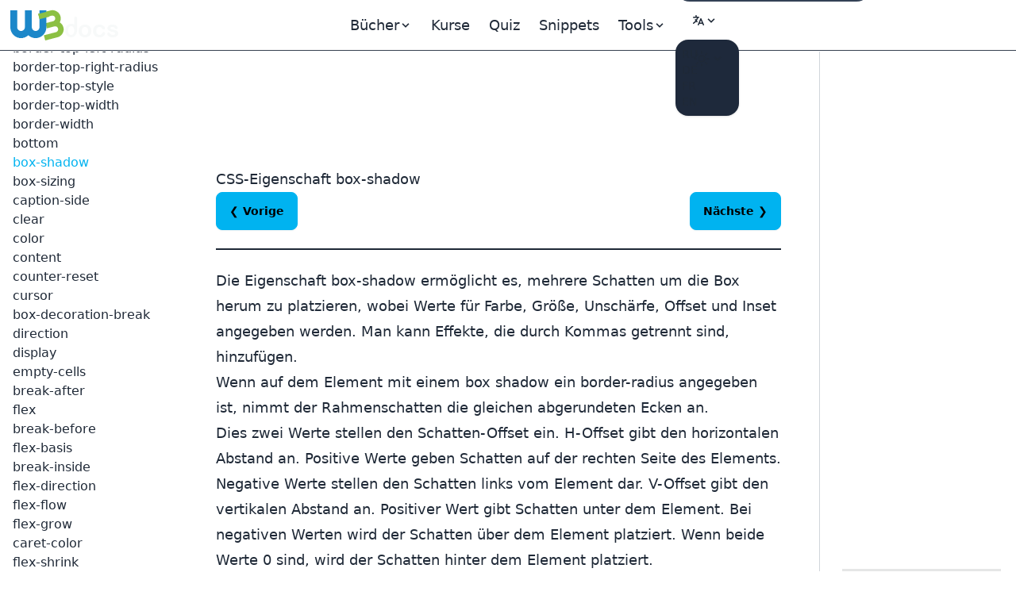

--- FILE ---
content_type: text/html; charset=UTF-8
request_url: https://de.w3docs.com/css-lernen/css-eigenschaft-box-shadow.html
body_size: 14907
content:
<!doctype html>
<html lang="de" class="scroll-smooth">
<head>
	<script>
    window.dataLayer = window.dataLayer || []
    window.dataLayer.push({
      'section_of_website': 'book',
      'tech': 'css',
      'type_of': 'm',
      'wc': 534,
      'rc': 4,
      'jm': 0,
      'practice': 1
    })
  </script>
	<!-- Google Tag Manager -->
<script>(function(w,d,s,l,i){w[l]=w[l]||[];w[l].push({'gtm.start':
    new Date().getTime(),event:'gtm.js'});var f=d.getElementsByTagName(s)[0],
  j=d.createElement(s),dl=l!='dataLayer'?'&l='+l:'';j.async=true;j.src=
  'https://www.googletagmanager.com/gtm.js?id='+i+dl;f.parentNode.insertBefore(j,f);
})(window,document,'script','dataLayer','GTM-56G6JZ3');</script>
<!-- End Google Tag Manager -->
<script src="https://cdn.adapex.io/hb/aaw.w3docs3.js" async></script>

<script>
  function getCookieValue(cookieName) {
    var cookies = document.cookie.split('; ');
    for (var i = 0; i < cookies.length; i++) {
      var cookie = cookies[i].split('=');
      if (cookie[0] === cookieName) {
        return cookie[1];
      }
    }
    return null; // Cookie not found
  }
  try {
    var theme = getCookieValue("theme");
    if (theme === 'dark' || (!theme && window.matchMedia('(prefers-color-scheme: dark)').matches)) {
      document.documentElement.classList.add('dark')
      document.documentElement.dataset.theme = 'dark'
    } else {
      document.documentElement.classList.remove('dark')
      document.documentElement.dataset.theme = 'light'
    }
  } catch (_) {}
</script>

	<meta charset="utf-8">
	<title>CSS-Eigenschaft box-shadow</title>
	<meta name="description"
	      content=" Die CSS-Eigenschaft box-shadow ermöglicht es, einen oder mehrere Schatten an die Elemente anzuhängen. Hier finden Sie einige Beispiele. ">
	<meta name="viewport" content="width=device-width,minimum-scale=1,initial-scale=1">
	<link rel="manifest" href="/manifest.json">
	<link rel="apple-touch-icon" href="/images/logos/192.png">
	<meta name="theme-color" content="#42444e">
	<link rel="shortcut icon" href="/favicon.ico" />

			<link rel="preload" href="https://fonts.googleapis.com/css?family=Nunito:400,700&display=optional" as="style">
		<style type="text/css">@font-face {font-family:Nunito;font-style:normal;font-weight:400;src:url(/cf-fonts/s/nunito/5.0.16/latin/400/normal.woff2);unicode-range:U+0000-00FF,U+0131,U+0152-0153,U+02BB-02BC,U+02C6,U+02DA,U+02DC,U+0304,U+0308,U+0329,U+2000-206F,U+2074,U+20AC,U+2122,U+2191,U+2193,U+2212,U+2215,U+FEFF,U+FFFD;font-display:optional;}@font-face {font-family:Nunito;font-style:normal;font-weight:400;src:url(/cf-fonts/s/nunito/5.0.16/cyrillic/400/normal.woff2);unicode-range:U+0301,U+0400-045F,U+0490-0491,U+04B0-04B1,U+2116;font-display:optional;}@font-face {font-family:Nunito;font-style:normal;font-weight:400;src:url(/cf-fonts/s/nunito/5.0.16/cyrillic-ext/400/normal.woff2);unicode-range:U+0460-052F,U+1C80-1C88,U+20B4,U+2DE0-2DFF,U+A640-A69F,U+FE2E-FE2F;font-display:optional;}@font-face {font-family:Nunito;font-style:normal;font-weight:400;src:url(/cf-fonts/s/nunito/5.0.16/vietnamese/400/normal.woff2);unicode-range:U+0102-0103,U+0110-0111,U+0128-0129,U+0168-0169,U+01A0-01A1,U+01AF-01B0,U+0300-0301,U+0303-0304,U+0308-0309,U+0323,U+0329,U+1EA0-1EF9,U+20AB;font-display:optional;}@font-face {font-family:Nunito;font-style:normal;font-weight:400;src:url(/cf-fonts/s/nunito/5.0.16/latin-ext/400/normal.woff2);unicode-range:U+0100-02AF,U+0304,U+0308,U+0329,U+1E00-1E9F,U+1EF2-1EFF,U+2020,U+20A0-20AB,U+20AD-20CF,U+2113,U+2C60-2C7F,U+A720-A7FF;font-display:optional;}@font-face {font-family:Nunito;font-style:normal;font-weight:700;src:url(/cf-fonts/s/nunito/5.0.16/latin/700/normal.woff2);unicode-range:U+0000-00FF,U+0131,U+0152-0153,U+02BB-02BC,U+02C6,U+02DA,U+02DC,U+0304,U+0308,U+0329,U+2000-206F,U+2074,U+20AC,U+2122,U+2191,U+2193,U+2212,U+2215,U+FEFF,U+FFFD;font-display:optional;}@font-face {font-family:Nunito;font-style:normal;font-weight:700;src:url(/cf-fonts/s/nunito/5.0.16/cyrillic-ext/700/normal.woff2);unicode-range:U+0460-052F,U+1C80-1C88,U+20B4,U+2DE0-2DFF,U+A640-A69F,U+FE2E-FE2F;font-display:optional;}@font-face {font-family:Nunito;font-style:normal;font-weight:700;src:url(/cf-fonts/s/nunito/5.0.16/latin-ext/700/normal.woff2);unicode-range:U+0100-02AF,U+0304,U+0308,U+0329,U+1E00-1E9F,U+1EF2-1EFF,U+2020,U+20A0-20AB,U+20AD-20CF,U+2113,U+2C60-2C7F,U+A720-A7FF;font-display:optional;}@font-face {font-family:Nunito;font-style:normal;font-weight:700;src:url(/cf-fonts/s/nunito/5.0.16/vietnamese/700/normal.woff2);unicode-range:U+0102-0103,U+0110-0111,U+0128-0129,U+0168-0169,U+01A0-01A1,U+01AF-01B0,U+0300-0301,U+0303-0304,U+0308-0309,U+0323,U+0329,U+1EA0-1EF9,U+20AB;font-display:optional;}@font-face {font-family:Nunito;font-style:normal;font-weight:700;src:url(/cf-fonts/s/nunito/5.0.16/cyrillic/700/normal.woff2);unicode-range:U+0301,U+0400-045F,U+0490-0491,U+04B0-04B1,U+2116;font-display:optional;}</style>

		<link rel="preload"
		      href="https://fonts.googleapis.com/css?family=Poppins:400,500,600,700&display=optional"
		      as="style">
		<style type="text/css">@font-face {font-family:Poppins;font-style:normal;font-weight:400;src:url(/cf-fonts/s/poppins/5.0.11/latin/400/normal.woff2);unicode-range:U+0000-00FF,U+0131,U+0152-0153,U+02BB-02BC,U+02C6,U+02DA,U+02DC,U+0304,U+0308,U+0329,U+2000-206F,U+2074,U+20AC,U+2122,U+2191,U+2193,U+2212,U+2215,U+FEFF,U+FFFD;font-display:optional;}@font-face {font-family:Poppins;font-style:normal;font-weight:400;src:url(/cf-fonts/s/poppins/5.0.11/devanagari/400/normal.woff2);unicode-range:U+0900-097F,U+1CD0-1CF9,U+200C-200D,U+20A8,U+20B9,U+25CC,U+A830-A839,U+A8E0-A8FF;font-display:optional;}@font-face {font-family:Poppins;font-style:normal;font-weight:400;src:url(/cf-fonts/s/poppins/5.0.11/latin-ext/400/normal.woff2);unicode-range:U+0100-02AF,U+0304,U+0308,U+0329,U+1E00-1E9F,U+1EF2-1EFF,U+2020,U+20A0-20AB,U+20AD-20CF,U+2113,U+2C60-2C7F,U+A720-A7FF;font-display:optional;}@font-face {font-family:Poppins;font-style:normal;font-weight:500;src:url(/cf-fonts/s/poppins/5.0.11/latin-ext/500/normal.woff2);unicode-range:U+0100-02AF,U+0304,U+0308,U+0329,U+1E00-1E9F,U+1EF2-1EFF,U+2020,U+20A0-20AB,U+20AD-20CF,U+2113,U+2C60-2C7F,U+A720-A7FF;font-display:optional;}@font-face {font-family:Poppins;font-style:normal;font-weight:500;src:url(/cf-fonts/s/poppins/5.0.11/devanagari/500/normal.woff2);unicode-range:U+0900-097F,U+1CD0-1CF9,U+200C-200D,U+20A8,U+20B9,U+25CC,U+A830-A839,U+A8E0-A8FF;font-display:optional;}@font-face {font-family:Poppins;font-style:normal;font-weight:500;src:url(/cf-fonts/s/poppins/5.0.11/latin/500/normal.woff2);unicode-range:U+0000-00FF,U+0131,U+0152-0153,U+02BB-02BC,U+02C6,U+02DA,U+02DC,U+0304,U+0308,U+0329,U+2000-206F,U+2074,U+20AC,U+2122,U+2191,U+2193,U+2212,U+2215,U+FEFF,U+FFFD;font-display:optional;}@font-face {font-family:Poppins;font-style:normal;font-weight:600;src:url(/cf-fonts/s/poppins/5.0.11/devanagari/600/normal.woff2);unicode-range:U+0900-097F,U+1CD0-1CF9,U+200C-200D,U+20A8,U+20B9,U+25CC,U+A830-A839,U+A8E0-A8FF;font-display:optional;}@font-face {font-family:Poppins;font-style:normal;font-weight:600;src:url(/cf-fonts/s/poppins/5.0.11/latin/600/normal.woff2);unicode-range:U+0000-00FF,U+0131,U+0152-0153,U+02BB-02BC,U+02C6,U+02DA,U+02DC,U+0304,U+0308,U+0329,U+2000-206F,U+2074,U+20AC,U+2122,U+2191,U+2193,U+2212,U+2215,U+FEFF,U+FFFD;font-display:optional;}@font-face {font-family:Poppins;font-style:normal;font-weight:600;src:url(/cf-fonts/s/poppins/5.0.11/latin-ext/600/normal.woff2);unicode-range:U+0100-02AF,U+0304,U+0308,U+0329,U+1E00-1E9F,U+1EF2-1EFF,U+2020,U+20A0-20AB,U+20AD-20CF,U+2113,U+2C60-2C7F,U+A720-A7FF;font-display:optional;}@font-face {font-family:Poppins;font-style:normal;font-weight:700;src:url(/cf-fonts/s/poppins/5.0.11/devanagari/700/normal.woff2);unicode-range:U+0900-097F,U+1CD0-1CF9,U+200C-200D,U+20A8,U+20B9,U+25CC,U+A830-A839,U+A8E0-A8FF;font-display:optional;}@font-face {font-family:Poppins;font-style:normal;font-weight:700;src:url(/cf-fonts/s/poppins/5.0.11/latin/700/normal.woff2);unicode-range:U+0000-00FF,U+0131,U+0152-0153,U+02BB-02BC,U+02C6,U+02DA,U+02DC,U+0304,U+0308,U+0329,U+2000-206F,U+2074,U+20AC,U+2122,U+2191,U+2193,U+2212,U+2215,U+FEFF,U+FFFD;font-display:optional;}@font-face {font-family:Poppins;font-style:normal;font-weight:700;src:url(/cf-fonts/s/poppins/5.0.11/latin-ext/700/normal.woff2);unicode-range:U+0100-02AF,U+0304,U+0308,U+0329,U+1E00-1E9F,U+1EF2-1EFF,U+2020,U+20A0-20AB,U+20AD-20CF,U+2113,U+2C60-2C7F,U+A720-A7FF;font-display:optional;}</style>
	
			<link rel="preload" href="/build/images/logo-color-w3.png" as="image">
	
					
				<link rel="canonical" href="https://de.w3docs.com/css-lernen/css-eigenschaft-box-shadow.html" />
	
	<meta property="og:url"
	      content="https://de.w3docs.com/css-lernen/css-eigenschaft-box-shadow.html" />  <link rel="alternate" href="https://ru.w3docs.com/uchebnik-css/css-svoistvo-box-shadow.html" hreflang="ru" />

          <link rel="alternate" href="https://de.w3docs.com/css-lernen/css-eigenschaft-box-shadow.html" hreflang="de" />

          <link rel="alternate" href="https://fr.w3docs.com/apprendre-css/box-shadow.html" hreflang="fr" />

          <link rel="alternate" href="https://www.w3docs.com/learn-css/box-shadow.html" hreflang="en" />

              <link rel="alternate" href="https://www.w3docs.com/learn-css/box-shadow.html" hreflang="x-default" />
            <meta property="og:type" content="article" />
	<meta property="og:title" content="CSS-Eigenschaft box-shadow" />
	<meta property="og:description"
	      content=" Die CSS-Eigenschaft box-shadow ermöglicht es, einen oder mehrere Schatten an die Elemente anzuhängen. Hier finden Sie einige Beispiele. " />
	<meta property="og:image"
	      content="https://de.w3docs.com/uploads/media/book_gallery/0001/02/c8d75681dcd87da6f7d8ebfa0cdb40cbb403bed8.png" />

	  		<link rel="stylesheet" href="/build/css/tailwind.a2914c4e.css">
	
  <style></style>

			<script src="/build/runtime.145f2c2c.js" defer></script><script src="/build/app.6cda84ec.js" defer></script>

			
		<script async src="https://pagead2.googlesyndication.com/pagead/js/adsbygoogle.js?client=ca-pub-1328390942002432"
	        crossorigin="anonymous"></script>

		<script async src="https://fundingchoicesmessages.google.com/i/pub-1328390942002432?ers=1" nonce="sAgnPF9fmAxcS586OAv60Q"></script><script nonce="sAgnPF9fmAxcS586OAv60Q">(function() {function signalGooglefcPresent() {if (!window.frames['googlefcPresent']) {if (document.body) {const iframe = document.createElement('iframe'); iframe.style = 'width: 0; height: 0; border: none; z-index: -1000; left: -1000px; top: -1000px;'; iframe.style.display = 'none'; iframe.name = 'googlefcPresent'; document.body.appendChild(iframe);} else {setTimeout(signalGooglefcPresent, 0);}}}signalGooglefcPresent();})();</script>
</head>
<body>
<!-- Google Tag Manager (noscript) -->
<noscript><iframe src="https://www.googletagmanager.com/ns.html?id=GTM-56G6JZ3"
                  height="0" width="0" style="display:none;visibility:hidden"></iframe></noscript>
<!-- End Google Tag Manager (noscript) -->
<div >
				<div class="header-menu border-b border-gray-700">
  <div>
    <div class="fixed w-full h-16 flex z-50 print:hidden">
      <div class="navbar flex justify-center border-b border-gray-700 text-lg"
           data-theme="dark">
        <div class="navbar-start">
          <a aria-label="logo" href="/">
            <img src="/build/images/logo-color-w3.png" alt="w3docs logo" width="146" height="41">
          </a>
        </div>
        <div class="navbar-center hidden lg:flex">
          <div class="flex [&>*]:px-3 hover:[&_a]:text-info hover:[&_button]:text-info">
  <div data-controller="dropdown" data-action="click->dropdown#toggle click@window->dropdown#hide">
  <div class="relative inline-block">
    <div role="button" tabindex="0" data-dropdown-target="button" class="inline-block select-none">
      <span class="appearance-none flex items-center inline-block">
        <span>Bücher</span>
        <svg xmlns="http://www.w3.org/2000/svg" viewBox="0 0 20 20" class="fill-current h-4 w-4"><path
              d="M9.293 12.95l.707.707L15.657 8l-1.414-1.414L10 10.828 5.757 6.586 4.343 8z"></path></svg>
      </span>
    </div>

    <div data-dropdown-target="menu"
         data-transition-enter="transition ease-out duration-200"
         data-transition-enter-from="opacity-0 translate-y-1"
         data-transition-enter-to="opacity-100 translate-y-0"
         data-transition-leave="transition ease-in duration-150"
         data-transition-leave-from="opacity-100 translate-y-0"
         data-transition-leave-to="opacity-0 translate-y-1"
         class="hidden absolute -left-8 top-full z-10 mt-3 w-56 rounded-xl bg-slate-800 p-2 shadow-lg ring-1 ring-gray-900/5">
                  <a href="/html-lernen.html" class="block rounded-lg px-3 py-2">HTML Lernen</a>
                  <a href="/css-lernen.html" class="block rounded-lg px-3 py-2">CSS Lernen</a>
                  <a href="/javascript-lernen.html" class="block rounded-lg px-3 py-2">JavaScript Lernen</a>
            </div>
  </div>
</div>


  
  <a href="/nx/course">Kurse</a>
  <a href="/quiz/">Quiz</a>
  <a href="/snippets">Snippets</a>

  <div data-controller="dropdown" data-action="click->dropdown#toggle click@window->dropdown#hide">
  <div>
    <div role="button" tabindex="0" data-dropdown-target="button" class="inline-block select-none">
      <span class="appearance-none flex items-center inline-block">
        <span>Tools</span>
        <svg xmlns="http://www.w3.org/2000/svg" viewBox="0 0 20 20" class="fill-current h-4 w-4"><path
              d="M9.293 12.95l.707.707L15.657 8l-1.414-1.414L10 10.828 5.757 6.586 4.343 8z"></path></svg>
      </span>
    </div>

    <div data-dropdown-target="menu"
         data-transition-enter="transition ease-out duration-200"
         data-transition-enter-from="opacity-0 translate-y-1"
         data-transition-enter-to="opacity-100 translate-y-0"
         data-transition-leave="transition ease-in duration-150"
         data-transition-leave-from="opacity-100 translate-y-0"
         data-transition-leave-to="opacity-0 translate-y-1"
         class="hidden absolute inset-x-0 top-0 -z-10 pt-14 shadow-lg ring-1 ring-gray-900/5 bg-slate-800">
      <div
          class="mx-auto max-w-7xl grid grid-cols-4 gap-x-4 px-6 py-10 lg:px-8 xl:gap-x-8"
      >
                <div class="group relative rounded-lg p-6">
          <div class="text-xl mb-4 font-bold text-primary">Allgemeine Werkzeuge</div>
          <ul class="text-base space-y-2">
                          <li><a href="/tools/password-generator">Passwort Generator</a></li>
                          <li><a href="/tools/editor">HTML-Editor</a></li>
                          <li><a href="/tools/html-encoder/">HTML-Encoder</a></li>
                          <li><a href="/tools/image-base64">Base 64 Konverter</a></li>
                          <li><a href="/tools/code-diff/">Code-Vergleich</a></li>
                          <li><a href="/nx/json-beautify">JSON-Verschönerer</a></li>
                          <li><a href="/nx/css-beautify">CSS-Formatierer</a></li>
                          <li><a href="/nx/marked">Markdown-Konverter</a></li>
                          <li><a href="/nx/tailwindcss-closest-color">Tailwind CSS Farbfinder</a></li>
                          <li><a href="/nx/phrase-encrypt">Verschlüsseln/Entschlüsseln mit Phrase</a></li>
                          <li><a href="/nx/feature-detection">JS API Unterstützungsprüfer</a></li>
                          <li><a href="/nx/number/base-converter">Zahlenkonverter</a></li>
                          <li><a href="/nx/jwt-decoder"></a></li>
                      </ul>
        </div>
                <div class="group relative rounded-lg p-6">
          <div class="text-xl mb-4 font-bold text-primary">CSS-Maker</div>
          <ul class="text-base space-y-2">
                          <li><a href="/nx/css-maker/border-radius">CSS-Macher</a></li>
                          <li><a href="/nx/css-maker/text-shadow">CSS-Textschattenmacher</a></li>
                          <li><a href="/nx/css-maker/text-rotation">CSS-Textrotationsmacher</a></li>
                          <li><a href="/nx/css-maker/outline-tool">CSS-Kontur-Macher</a></li>
                          <li><a href="/nx/css-maker/rgba-shadow">CSS RGB-Schattenmacher</a></li>
                          <li><a href="/nx/css-maker/transform-tool">CSS-Transformationsmacher</a></li>
                          <li><a href="/nx/css-maker/font-face">CSS-Schriftartenmacher</a></li>
                      </ul>
        </div>
                <div class="group relative rounded-lg p-6">
          <div class="text-xl mb-4 font-bold text-primary">Farbwerkzeuge</div>
          <ul class="text-base space-y-2">
                          <li><a href="/nx/color/color-picker">Farbwähler</a></li>
                          <li><a href="/nx/color/color-cmyk">Farben CMYK</a></li>
                          <li><a href="/nx/color/color-hwb">Farben HWB</a></li>
                          <li><a href="/nx/color/color-hsl">Farben HSL</a></li>
                          <li><a href="/nx/color/color-hex">Farbe Hex</a></li>
                          <li><a href="/nx/color/color-mixer">Farbmixer</a></li>
                          <li><a href="/nx/color/color-converter">Farbkonverter</a></li>
                          <li><a href="/nx/color/color-rgb">Farbe RGB</a></li>
                          <li><a href="/nx/color/contrast-ratio">Farbkontrastprüfer</a></li>
                          <li><a href="/nx/color/gradient-background">Farbverlauf</a></li>
                      </ul>
        </div>
        
        <div class="group relative rounded-lg p-6">
          <div class="text-xl mb-4 font-bold text-primary">Saitenwerkzeuge</div>
          <ul class="text-base space-y-2">
                          <li><a href="/tools/string-length-calculator">Längenrechner für Zeichenketten</a></li>
                          <li><a href="/tools/string-md5-generator">MD5-Hash-Werkzeug</a></li>
                          <li><a href="/tools/string-sha256-generator">SHA256-Hash-Werkzeug</a></li>
                          <li><a href="/tools/string-revers">Umkehr-Werkzeug</a></li>
                          <li><a href="/tools/string-url-encoder">URL-Codierer</a></li>
                          <li><a href="/tools/string-url-decoder">URL-Dekodiere</a></li>
                          <li><a href="/tools/string-base64-encoder">Base64-Codierer</a></li>
                          <li><a href="/tools/string-base64-decoder">Base64-Dekodierer</a></li>
                          <li><a href="/tools/string-remove-extra-spaces">Leerzeichen-Entferner</a></li>
                          <li><a href="/tools/string-convert-lowercase">Kleinbuchstaben-Konverter</a></li>
                          <li><a href="/tools/string-convert-uppercase">Großbuchstaben-Konverter</a></li>
                          <li><a href="/tools/string-word-count">Wortzähler</a></li>
                          <li><a href="/tools/string-remove-empty-lines">Leerzeilen-Entferner</a></li>
                          <li><a href="/tools/string-remove-tags">HTML-Reiniger</a></li>
                          <li><a href="/tools/string-bin-2-hex">Binär-zu-Hex-Konverter</a></li>
                          <li><a href="/tools/string-hex-2-bin">Hex-Binär-Dekodierer</a></li>
                          <li><a href="/tools/string-convert-rot-13">Rot13-Konverter</a></li>
                          <li><a href="/tools/string-convert-to-bin">Text zu Binär</a></li>
                          <li><a href="/tools/string-remove-double-line">Duplikate-Entferner</a></li>
                      </ul>
        </div>
      </div>
    </div>
  </div>
</div>

</div>

        </div>
        <div class="navbar-end">
          <form
    role="search"
    action="/search"
    method="get"
    target="_top"
    aria-label="search form"
    class="hidden sm:inline-block"
>
  <input
      class="bg-slate-700 hover:bg-slate-600 outline-0 border-0 focus:ring-0 px-2 py-1 rounded-full pl-4 text-slate-400 dark:bg-slate-800 dark:highlight-white/5 dark:hover:bg-slate-700"
      type="search" name="q" required="" aria-label="search input" placeholder="Suchen"
  >
</form>


          <div class="hidden md:block min-w-20" data-controller="locale-switcher">
            <!-- The dropdown will be dynamically inserted here by the Stimulus controller -->
          </div>

          <div
    data-controller="dropdown"
    data-action="click->dropdown#toggle click@window->dropdown#hide"
>
  <div class="relative inline-block">
    <div
        role="button"
        tabindex="0"
        data-dropdown-target="button"
        class="inline-block select-none"
    >
      <span class="appearance-none items-center inline-block">
        <button tabindex="0" class="btn btn-ghost mx-1" aria-label="Change theme">
          <span class="hidden dark:inline-block">
            <svg
    xmlns="http://www.w3.org/2000/svg"
    fill="none"
    viewBox="0 0 24 24"
    stroke-width="1.5"
    stroke="currentColor"
    class="w-6 h-6 inline-block"
>
  <path
      stroke-linecap="round"
      stroke-linejoin="round"
      d="M21.752 15.002A9.718 9.718 0 0118 15.75c-5.385 0-9.75-4.365-9.75-9.75 0-1.33.266-2.597.748-3.752A9.753 9.753 0 003 11.25C3 16.635 7.365 21 12.75 21a9.753 9.753 0 009.002-5.998z"
  ></path>
</svg>

          </span>
          <span class="inline-block dark:hidden">
            <svg
    xmlns="http://www.w3.org/2000/svg"
    fill="none"
    viewBox="0 0 24 24"
    stroke-width="1.5"
    stroke="currentColor"
    class="w-6 h-6 inline-block"
>
  <path
      stroke-linecap="round"
      stroke-linejoin="round"
      d="M12 3v2.25m6.364.386l-1.591 1.591M21 12h-2.25m-.386 6.364l-1.591-1.591M12 18.75V21m-4.773-4.227l-1.591 1.591M5.25 12H3m4.227-4.773L5.636 5.636M15.75 12a3.75 3.75 0 11-7.5 0 3.75 3.75 0 017.5 0z"
  ></path>
</svg>

          </span>
          <svg xmlns="http://www.w3.org/2000/svg" viewBox="0 0 20 20" class="fill-current h-4 w-4"><path d="M9.293 12.95l.707.707L15.657 8l-1.414-1.414L10 10.828 5.757 6.586 4.343 8z"></path></svg>
          <span class="sr-only">Change theme</span>
        </button>
      </span>
    </div>

    <div
        data-dropdown-target="menu"
        data-transition-enter="transition ease-out duration-200"
        data-transition-enter-from="opacity-0 translate-y-1"
        data-transition-enter-to="opacity-100 translate-y-0"
        data-transition-leave="transition ease-in duration-150"
        data-transition-leave-from="opacity-100 translate-y-0"
        data-transition-leave-to="opacity-0 translate-y-1"
        class="hidden absolute right-0 top-full z-10 rounded-xl bg-slate-800 p-2 shadow-lg ring-1 ring-gray-900/5 mt-2"
    >
      <ul
          tabindex="0"
          class="dropdown-content menu p-2 hover:[&>li>a]:text-info"
          data-controller="theme"
      >
        <li>
          <button
              data-action="theme#dark"
          ><svg
    xmlns="http://www.w3.org/2000/svg"
    fill="none"
    viewBox="0 0 24 24"
    stroke-width="1.5"
    stroke="currentColor"
    class="w-6 h-6 inline-block"
>
  <path
      stroke-linecap="round"
      stroke-linejoin="round"
      d="M21.752 15.002A9.718 9.718 0 0118 15.75c-5.385 0-9.75-4.365-9.75-9.75 0-1.33.266-2.597.748-3.752A9.753 9.753 0 003 11.25C3 16.635 7.365 21 12.75 21a9.753 9.753 0 009.002-5.998z"
  ></path>
</svg>
 Dark</button>
        </li>
        <li>
          <button
              data-action="theme#light">
            <svg
    xmlns="http://www.w3.org/2000/svg"
    fill="none"
    viewBox="0 0 24 24"
    stroke-width="1.5"
    stroke="currentColor"
    class="w-6 h-6 inline-block"
>
  <path
      stroke-linecap="round"
      stroke-linejoin="round"
      d="M12 3v2.25m6.364.386l-1.591 1.591M21 12h-2.25m-.386 6.364l-1.591-1.591M12 18.75V21m-4.773-4.227l-1.591 1.591M5.25 12H3m4.227-4.773L5.636 5.636M15.75 12a3.75 3.75 0 11-7.5 0 3.75 3.75 0 017.5 0z"
  ></path>
</svg>
 Light</button>
        </li>
        <li>
          <button
              data-action="theme#system">
            <svg
    xmlns="http://www.w3.org/2000/svg"
    fill="none"
    viewBox="0 0 24 24"
    stroke-width="1.5"
    stroke="currentColor"
    class="w-6 h-6 inline-block"
>
  <path
      stroke-linecap="round"
      stroke-linejoin="round"
      d="M9 17.25v1.007a3 3 0 01-.879 2.122L7.5 21h9l-.621-.621A3 3 0 0115 18.257V17.25m6-12V15a2.25 2.25 0 01-2.25 2.25H5.25A2.25 2.25 0 013 15V5.25m18 0A2.25 2.25 0 0018.75 3H5.25A2.25 2.25 0 003 5.25m18 0V12a2.25 2.25 0 01-2.25 2.25H5.25A2.25 2.25 0 013 12V5.25"
  ></path>
</svg>
 System</button>
        </li>
      </ul>
    </div>
  </div>
</div>

        </div>
      </div>
    </div>
  </div>
</div>

	
				<div class="hidden xl:block fixed w-60 pt-16 h-full z-10 overflow-auto left-aside" data-theme="dark">
			<div class="fixed h-full overflow-y-auto px-4 pb-36 pt-4">
				    <nav class="chapter-left-menu left-menu">
      <ul class="w-52 hover:[&>li>a]:text-info"><li class="flex flex-col gap-1.5"><strong class="pt-9 text-lg font-bold">
              CSS-Basic
            </strong><div class="divider"></div><a href="einfuhrung-in-css.html">Einführung in CSS</a><a href="gebrauch-von-css-mit-html.html">Gebrauch von CSS mit HTML</a><a href="css-syntax.html">CSS-Syntax</a><a href="css-id-und-class.html">CSS id und class</a><a href="css-text.html">CSS-Text</a><a href="css-font.html">CSS-Font</a><a href="css-links.html">CSS-Links</a><a href="css-tabellen.html">CSS-Tabellen</a><a href="css-border.html">CSS-Border</a><a href="css-padding.html">CSS-Padding</a><a href="css-margin.html">CSS-Margin</a><a href="css-farbnamen.html">CSS-Farbnamen</a></li><li class="flex flex-col gap-1.5"><strong class="pt-9 text-lg font-bold">
              CSS-Guides
            </strong><div class="divider"></div><a href="der-ultimative-leitfaden-zur-flexbox.html">Flexbox Guide</a></li><li class="flex flex-col gap-1.5"><strong class="pt-9 text-lg font-bold">
              CSS-Eigenschaften
            </strong><div class="divider"></div><a href="css-eigenschaft-align-content.html">align-content</a><a href="css-eigenschaft-align-items.html">align-items</a><a href="css-eigenschaft-align-self.html">align-self</a><a href="css-eigenschaft-animation.html">animation</a><a href="css-eigenschaft-all.html">all</a><a href="css-eigenschaft-background.html">background</a><a href="css-eigenschaft-animation-delay.html">animation-delay</a><a href="css-eigenschaft-background-attachment.html">background-attachment</a><a href="css-eigenschaft-animation-direction.html">animation-direction</a><a href="css-eigenschaft-animation-duration.html">animation-duration</a><a href="css-eigenschaft-background-color.html">background-color</a><a href="css-eigenschaft-animation-fill-mode.html">animation-fill-mode</a><a href="css-eigenschaft-background-image.html">background-image</a><a href="css-eigenschaft-animation-iteration-count.html">animation-iteration-count</a><a href="css-eigenschaft-background-position.html">background-position</a><a href="css-eigenschaft-animation-name.html">animation-name</a><a href="css-eigenschaft-background-clip.html">background-clip</a><a href="css-eigenschaft-background-repeat.html">background-repeat</a><a href="css-eigenschaft-animation-play-state.html">animation-play-state</a><a href="css-eigenschaft-background-origin.html">background-origin</a><a href="css-eigenschaft-animation-timing-function.html">animation-timing-function</a><a href="css-eigenschaft-background-size.html">background-size</a><a href="css-eigenschaft-appearance.html">appearance</a><a href="css-eigenschaft-border.html">border</a><a href="css-eigenschaft-border-bottom.html">border-bottom</a><a href="css-eigenschaft-backface-visibility.html">backface-visibility</a><a href="css-eigenschaft-block-overflow.html">block-overflow</a><a href="css-eigenschaft-border-bottom-color.html">border-bottom-color</a><a href="css-eigenschaft-border-bottom-left-radius.html">border-bottom-left-radius</a><a href="css-eigenschaft-border-left.html">border-left</a><a href="css-eigenschaft-border-bottom-right-radius.html">border-bottom-right-radius</a><a href="css-eigenschaft-border-left-color.html">border-left-color</a><a href="css-eigenschaft-border-bottom-style.html">border-bottom-style</a><a href="css-eigenschaft-border-left-style.html">border-left-style</a><a href="css-eigenschaft-border-bottom-width.html">border-bottom-width</a><a href="css-eigenschaft-border-left-width.html">border-left-width</a><a href="css-eigenschaft-border-collapse.html">border-collapse</a><a href="css-eigenschaft-border-color.html">border-color</a><a href="css-eigenschaft-border-right.html">border-right</a><a href="css-eigenschaft-border-right-color.html">border-right-color</a><a href="css-eigenschaft-border-right-style.html">border-right-style</a><a href="css-eigenschaft-border-right-width.html">border-right-width</a><a href="css-eigenschaft-border-image-slice.html">border-image-slice</a><a href="css-eigenschaft-bleed.html">bleed</a><a href="css-eigenschaft-border-top.html">border-top</a><a href="css-eigenschaft-border-image-width.html">border-image-width</a><a href="css-eigenschaft-background-blend-mode.html">background-blend-mode</a><a href="css-eigenschaft-border-radius.html">border-radius</a><a href="css-eigenschaft-border-image.html">border-image</a><a href="css-eigenschaft-border-image-repeat.html">border-image-repeat</a><a href="css-eigenschaft-border-spacing.html">border-spacing</a><a href="css-eigenschaft-border-style.html">border-style</a><a href="css-eigenschaft-border-top-color.html">border-top-color</a><a href="css-eigenschaft-border-top-left-radius.html">border-top-left-radius</a><a href="css-eigenschaft-border-top-right-radius.html">border-top-right-radius</a></li><li class="flex flex-col gap-1.5"><a href="css-eigenschaft-border-top-style.html">border-top-style</a><a href="css-eigenschaft-border-top-width.html">border-top-width</a><a href="css-eigenschaft-border-width.html">border-width</a><a href="css-eigenschaft-bottom.html">bottom</a><a
                  href="css-eigenschaft-box-shadow.html"
                  class="text-info scroll-to scroll-mt-32"
                >box-shadow</a><a href="css-eigenschaft-box-sizing.html">box-sizing</a><a href="css-eigenschaft-caption-side.html">caption-side</a><a href="css-eigenschaft-clear.html">clear</a><a href="css-eigenschaft-color.html">color</a><a href="css-eigenschaft-content.html">content</a><a href="css-eigenschaft-counter-reset.html">counter-reset</a><a href="css-eigenschaft-cursor.html">cursor</a><a href="css-eigenschaft-box-decoration-break.html">box-decoration-break</a><a href="css-eigenschaft-direction.html">direction</a><a href="css-eigenschaft-display.html">display</a><a href="css-eigenschaft-empty-cells.html">empty-cells</a><a href="css-eigenschaft-break-after.html">break-after</a><a href="css-eigenschaft-flex.html">flex</a><a href="css-eigenschaft-break-before.html">break-before</a><a href="css-eigenschaft-flex-basis.html">flex-basis</a><a href="css-eigenschaft-break-inside.html">break-inside</a><a href="css-eigenschaft-flex-direction.html">flex-direction</a><a href="css-eigenschaft-flex-flow.html">flex-flow</a><a href="css-eigenschaft-flex-grow.html">flex-grow</a><a href="css-eigenschaft-caret-color.html">caret-color</a><a href="css-eigenschaft-flex-shrink.html">flex-shrink</a><a href="css-eigenschaft-charset.html">@charset</a><a href="css-eigenschaft-flex-wrap.html">flex-wrap</a><a href="css-eigenschaft-clip.html">clip</a><a href="css-eigenschaft-float.html">float</a><a href="css-eigenschaft-font.html">font</a><a href="css-eigenschaft-clip-path.html">clip-path</a><a href="css-regel-font-face.html">@font-face</a><a href="css-eigenschaft-font-family.html">font-family</a><a href="css-eigenschaft-column-count.html">column-count</a><a href="css-eigenschaft-font-size.html">font-size</a><a href="css-eigenschaft-column-fill.html">column-fill</a><a href="css-eigenschaft-column-gap.html">column-gap</a><a href="css-eigenschaft-column-rule.html">column-rule</a><a href="css-eigenschaft-font-stretch.html">font-stretch</a><a href="css-eigenschaft-font-style.html">font-style</a><a href="css-eigenschaft-column-rule-color.html">column-rule-color</a><a href="css-eigenschaft-column-rule-style.html">column-rule-style</a><a href="css-eigenschaft-font-display.html">font-display</a><a href="css-eigenschaft-font-variant.html">font-variant</a><a href="css-eigenschaft-column-rule-width.html">column-rule-width</a><a href="css-eigenschaft-font-weight.html">font-weight</a><a href="css-eigenschaft-column-span.html">column-span</a><a href="css-eigenschaft-hanging-punctuation.html">hanging-punctuation</a><a href="css-eigenschaft-column-width.html">column-width</a><a href="css-eigenschaft-height.html">height</a><a href="css-eigenschaft-columns.html">columns</a><a href="css-eigenschaft-counter-increment.html">counter-increment</a><a href="css-eigenschaft-keyframes.html">@keyframes</a><a href="css-eigenschaft-left.html">left</a></li><li class="flex flex-col gap-1.5"><a href="css-eigenschaft-letter-spacing.html">letter-spacing</a><a href="css-eigenschaft-line-height.html">line-height</a><a href="css-eigenschaft-list-style.html">list-style</a><a href="css-eigenschaft-list-style-image.html">list-style-image</a><a href="css-eigenschaft-list-style-position.html">list-style-position</a><a href="css-eigenschaft-fill.html">fill</a><a href="css-eigenschaft-list-style-type.html">list-style-type</a><a href="css-eigenschaft-filter.html">filter</a><a href="css-eigenschaft-margin.html">margin</a><a href="css-eigenschaft-margin-bottom.html">margin-bottom</a><a href="css-eigenschaft-margin-left.html">margin-left</a><a href="css-eigenschaft-margin-right.html">margin-right</a><a href="css-eigenschaft-margin-top.html">margin-top</a><a href="css-eigenschaft-max-height.html">max-height</a><a href="css-eigenschaft-max-width.html">max-width</a><a href="css-eigenschaft-min-height.html">min-height</a><a href="css-eigenschaft-padding.html">padding</a><a href="css-eigenschaft-padding-bottom.html">padding-bottom</a><a href="css-eigenschaft-font-feature-settings.html">font-feature-settings</a><a href="css-eigenschaft-padding-left.html">padding-left</a><a href="css-regel-font-feature-values.html">font-feature-values</a><a href="css-eigenschaft-import.html">@import</a><a href="css-eigenschaft-padding-right.html">padding-right</a><a href="css-eigenschaft-font-kerning.html">font-kerning</a><a href="css-eigenschaft-padding-top.html">padding-top</a><a href="css-eigenschaft-hyphens.html">hyphens</a><a href="css-eigenschaft-right.html">right</a><a href="css-eigenschaft-text-align.html">text-align</a><a href="css-eigenschaft-font-size-adjust.html">font-size-adjust</a><a href="css-eigenschaft-text-decoration.html">text-decoration</a><a href="css-eigenschaft-font-language-override.html">font-language-override</a><a href="css-eigenschaft-font-variant-alternates.html">font-variant-alternates</a><a href="css-eigenschaft-line-break.html">line-break</a><a href="css-eigenschaft-line-clamp.html">line-clamp</a><a href="css-eigenschaft-font-variant-caps.html">font-variant-caps</a><a href="css-eigenshaft-font-variant-east-asian.html">font-variant-east-asian</a><a href="die-eigenschaft-font-variant-ligatures.html">font-variant-ligatures</a><a href="die-eigenschaft-font-variant-numeric.html">font-variant-numeric</a><a href="css-eigenschaft-grid-area.html">grid-area</a><a href="css-eigenschaft-max-lines.html">max-lines</a><a href="css-eigenschaft-grid-auto-columns.html">grid-auto-columns</a><a href="css-eigenschaft-grid-auto-flow.html">grid-auto-flow</a><a href="css-eigenschaft-grid-auto-rows.html">grid-auto-rows</a><a href="css-eigenschaft-grid-column.html">grid-column</a><a href="css-eigenschaft-grid-column-end.html">grid-column-end</a><a href="css-eigenschaft-grid-column-gap.html">grid-column-gap</a><a href="css-eigenschaft-grid.html">grid</a><a href="css-eigenschaft-grid-column-start.html">grid-column-start</a><a href="css-eigenschaft-offset-anchor.html">offset-anchor</a><a href="css-eigenschaft-offset.html">offset</a><a href="css-eigenschaft-offset-distance.html">offset-distance</a><a href="css-eigenschaft-offset-path.html">offset-path</a><a href="css-eigenschaft-offset-rotate.html">offset-rotate</a><a href="css-eigenschaft-offset-position.html">offset-position</a><a href="css-eigenschaft-grid-template.html">grid-template</a></li><li class="flex flex-col gap-1.5"><a href="css-eigenschaft-grid-template-areas.html">grid-template-areas</a><a href="css-eigenschaft-grid-template-columns.html">grid-template-columns</a><a href="css-eigenschaft-grid-template-rows.html">grid-template-rows</a><a href="css-eigenschaft-image-rendering.html">image-rendering</a><a href="css-eigenschaft-initial-letter.html">initial-letter</a><a href="css-eigenschaft-outline-offset.html">outline-offset</a><a href="css-eigenschaft-isolation.html">isolation</a><a href="css-eigenschaft-justify-content.html">justify-content</a><a href="css-regel-media.html">@media</a><a href="css-eigenschaft-overflow.html">overflow</a><a href="css-eigenschaft-object-position.html">object-position</a><a href="css-eigenschaft-overflow-anchor.html">overflow-anchor</a><a href="css-eigenschaft-opacity.html">opacity</a><a href="css-eigenschaft-overflow-wrap.html">overflow-wrap</a><a href="css-eigenschaft-overflow-x.html">overflow-x</a><a href="css-eigenschaft-orphans.html">orphans</a><a href="css-eigenschaft-overflow-y.html">overflow-y</a><a href="css-eigenschaft-outline-color.html">outline-color</a><a href="css-eigenschaft-outline-style.html">outline-style</a><a href="css-eigenschaft-outline-width.html">outline-width</a><a href="css-eigenschaft-page-break-before.html">page-break-before</a><a href="css-eigenschaft-outline.html">outline</a><a href="css-eigenschaft-page-break-after.html">page-break-after</a><a href="css-eigenschaft-page-break-inside.html">page-break-inside</a><a href="css-eigenschaft-page-break.html">page-break</a><a href="css-eigenschaft-perspective.html">perspective</a><a href="css-eigenschaft-perspective-origin.html">perspective-origin</a><a href="css-eigenschaft-place-items.html">place-items</a><a href="css-eigenschaft-pointer-events.html">pointer-events</a><a href="css-eigenschaft-position.html">position</a><a href="css-eigenschaft-quotes.html">quotes</a><a href="css-eigenschaft-resize.html">resize</a><a href="css-eigenschaft-scroll-behavior.html">scroll-behavior</a><a href="css-eigenschaft-scrollbar.html">scrollbar</a><a href="css-eigenschaft-speak.html">speak</a><a href="css-eigenschaft-stroke.html">stroke</a><a href="css-eigenschaft-stroke-dasharray.html">stroke-dasharray</a><a href="css-eigenschaft-stroke-dashoffset.html">stroke-dashoffset</a><a href="css-eigenschaft-stroke-linecap.html">stroke-linecap</a><a href="css-eigenschaft-stroke-width.html">stroke-width</a><a href="css-eigenschaft-tab-size.html">tab-size</a><a href="css-eigenschaft-table-layout.html">table-layout</a><a href="css-eigenschaft-text-align-last.html">text-align-last</a><a href="css-eigenschaft-text-combine-upright.html">text-combine-upright</a><a href="css-eigenschaft-background-position-x.html">background-position-x</a><a href="css-eigenschaft-background-position-y.html">background-position-y</a><a href="css-eigenschaft-border-image-source.html">border-image-source</a><a href="css-eigenschaft-border-image-outset.html">border-image-outset</a></li><li class="flex flex-col gap-1.5"><strong class="pt-9 text-lg font-bold">
              CSS-Selektoren
            </strong><div class="divider"></div><a href="css-active-pseudo-class.html">:active</a><a href="css-after-pseudo-element.html">::after</a><a href="css-before-pseudo-element.html">::before</a><a href="css-hover-pseudo-class.html">:hover</a></li></ul><script>
    document.querySelector('.scroll-to').scrollIntoView()
  </script>
    </nav>
			</div>
		</div>
	
	<div class="xl:ml-60 pt-16 min-h-screen">

		<div class="grid grid-cols-12 gap-4">
			<div class="col-span-12 md:col-span-9 scroll-pt-16">
					<div class="print:text-black print:bg-white">
										  <div class="p-4 md:p-8">
    <div class="mb-4 print:hidden hidden lg:block" style="min-height: 90px">
  <script async
          src="https://pagead2.googlesyndication.com/pagead/js/adsbygoogle.js?client=ca-pub-1328390942002432"
          crossorigin="anonymous"></script>
  <!-- Horizontal Top Ad -->
  <ins class="adsbygoogle top-ad-horizontal"
       style="display:inline-block"
       data-ad-client="ca-pub-1328390942002432"
       data-ad-slot="6072013702"
  ></ins>
  <script>
    (adsbygoogle = window.adsbygoogle || []).push({})
  </script>
</div>


    <div>
  <div itemprop="articleBody">
    <div class="chapter-container prose lg:prose-lg hover:prose-a:text-info max-w-none main-content">
      <div class="mt-4 mb-0 md:mt-0">
        <h1 itemprop="name">
          CSS-Eigenschaft box-shadow
        </h1>

                <div
  class="hidden not-prose md:flex flex-row justify-between">
      <a href="/css-lernen/css-eigenschaft-bottom.html"
       title="prev"
       class="chapter-top-nav btn btn-info"
       aria-label="Previous Chapter">
      ❮ Vorige
    </a>
  
      <a href="/css-lernen/css-eigenschaft-box-sizing.html"
       title="next"
       class="chapter-top-nav btn btn-info ml-1.5"
       aria-label="Next Chapter">
      Nächste ❯
    </a>
  </div>

      </div>

      <div class="divider"></div>

      
      <div data-controller="editable">

                                      
  
    <p>Die Eigenschaft <span class="property">box-shadow</span>
 ermöglicht es, mehrere Schatten um die Box herum zu platzieren, wobei Werte für Farbe, Größe, Unschärfe, Offset und Inset angegeben werden. Man kann Effekte, die durch Kommas getrennt sind, hinzufügen.</p>

<p>Wenn auf dem Element mit einem box shadow ein <a href="/css-lernen/css-eigenschaft-border-radius.html">border-radius</a> angegeben ist, nimmt der Rahmenschatten die gleichen abgerundeten Ecken an.</p>

<p>Dies zwei Werte stellen den Schatten-Offset ein. H-Offset gibt den horizontalen Abstand an. Positive Werte geben Schatten auf der rechten Seite des Elements. Negative Werte stellen den Schatten links vom Element dar. V-Offset gibt den vertikalen Abstand an. Positiver Wert gibt Schatten unter dem Element. Bei negativen Werten wird der Schatten über dem Element platziert. Wenn beide Werte 0 sind, wird der Schatten hinter dem Element platziert.</p>

<p>Der dritte Wert ist Blur. Je höher die Zahl, desto größer die Unschärfe, so dass der Schatten immer größer und heller wird. Negative Werte sind nicht erlaubt. Wenn der Wert 0 ist, ist der Rand des Schattens scharf.</p>

<p>Der vierte Wert ist inset. Es fügt dem Element inneren Schatten hinzu. Wenn es voreingestellt ist, wird der Schatten als Schlagschatten angenommen. </p>

<p>Der fünfte Wert ist spread. Positive Werte bewirken, dass sich der Schatten ausdehnt, negative Werte bewirken, dass der Schatten schrumpft. Wenn der Wert 0 ist, hat der Schatten die gleiche Größe wie das Element.</p>

<p>Der sechste Wert ist color. Es fügt dem Schatten Farben hinzu. Wenn dieser Wert 0 ist, hängt die verwendete Farbe vom Browser ab.</p>





                                        
  
  <div class="my-4 alert alert-error not-prose">
  <svg xmlns="http://www.w3.org/2000/svg" class="stroke-current shrink-0 h-6 w-6" fill="none" viewBox="0 0 24 24">
    <path stroke-linecap="round" stroke-linejoin="round" stroke-width="2" d="M10 14l2-2m0 0l2-2m-2 2l-2-2m2 2l2 2m7-2a9 9 0 11-18 0 9 9 0 0118 0z"></path>
  </svg>
  <span>Bei der Verwendung der Eigenschaft <span class="property">box-shadow</span> muss man die Präfixe -moz- und -webkit- für Mozilla und Webkit verwenden.</span>
</div>





                                        
  
    <table class="table table-bordered table-striped table-header small-font">

        <tbody>
       <tr>
        <td><strong>Anfangswert</strong></td>
        <td>none</td>
    </tr>
   <tr>
        <td><strong>Gilt für</strong></td>
        <td>Alle Elemente. Es gilt auch für ::first-letter.</td>
    </tr>
    <tr>
        <td><strong>Geerbt</strong></td>
        <td>Nein</td>
    </tr>
    <tr>
        <td><strong>Animierbar</strong></td>
        <td>Ja. Der Schatten der Box ist animierbar.</td>
    </tr>
    <tr>
        <td><strong>Version</strong></td>
        <td>CSS3</td>
    </tr>
  <tr>
        <td><strong>DOM Syntax</strong></td>
        <td>object.style.boxShadow = "15px 25px 35px gray";</td>
    </tr>
    </tbody>
</table>


<h2 id="syntax-3" class="scroll-mt-20">Syntax</h2>





                                        
  
  <div class="relative mb-5" itemscope itemtype="https://schema.org/Code">
  <meta itemprop="name" content="CSS-Eigenschaft box-shadow" />
  <div itemprop="text"><pre class="not-prose text-sm text-white dark:border dark:border-gray-700 overflow-scroll" style="max-height: 550px; word-break: break-word;
    word-wrap: break-word; padding: 0; font-size: 0.9rem"><code class="hljs css"><span class="hljs-attribute">box-shadow</span>: none | h-offset v-offset blur spread color | inset | initial | inherit;</code></pre></div>

  
  </div>






                                        
  
    <p>In diesem Beispiel versuchen wir, einem Element Schatten hinzuzufügen.</p>


<h3 id="beispiel-5" class="scroll-mt-20">Beispiel</h3>





                                        
  
  <div class="relative mb-5" itemscope itemtype="https://schema.org/Code">
  <meta itemprop="name" content="CSS-Eigenschaft box-shadow" />
  <div itemprop="text"><pre class="not-prose text-sm text-white dark:border dark:border-gray-700 overflow-scroll" style="max-height: 550px; word-break: break-word;
    word-wrap: break-word; padding: 0; font-size: 0.9rem"><code class="hljs html"><span class="hljs-meta">&lt;!DOCTYPE <span class="hljs-keyword">html</span>&gt;</span>
<span class="hljs-tag">&lt;<span class="hljs-name">html</span>&gt;</span>
  <span class="hljs-tag">&lt;<span class="hljs-name">head</span>&gt;</span>
    <span class="hljs-tag">&lt;<span class="hljs-name">style</span>&gt;</span><span class="language-css"> 
      <span class="hljs-selector-tag">div</span> {
      <span class="hljs-attribute">width</span>: <span class="hljs-number">150px</span>;
      <span class="hljs-attribute">height</span>: <span class="hljs-number">50px</span>;
      <span class="hljs-attribute">background-color</span>: <span class="hljs-number">#eee</span>;
      <span class="hljs-attribute">box-shadow</span>: <span class="hljs-number">5px</span> <span class="hljs-number">4px</span> <span class="hljs-number">10px</span> <span class="hljs-number">#1c87c9</span>;
      -moz-<span class="hljs-attribute">box-shadow</span>: <span class="hljs-number">5px</span> <span class="hljs-number">4px</span> <span class="hljs-number">10px</span> <span class="hljs-number">#1c87c9</span>;
      -webkit-<span class="hljs-attribute">box-shadow</span>: <span class="hljs-number">5px</span> <span class="hljs-number">4px</span> <span class="hljs-number">10px</span> <span class="hljs-number">#1c87c9</span>;
      }
    </span><span class="hljs-tag">&lt;/<span class="hljs-name">style</span>&gt;</span>
  <span class="hljs-tag">&lt;/<span class="hljs-name">head</span>&gt;</span>
  <span class="hljs-tag">&lt;<span class="hljs-name">body</span>&gt;</span>
    <span class="hljs-tag">&lt;<span class="hljs-name">h2</span>&gt;</span>Beispiel für Box-shadow<span class="hljs-tag">&lt;/<span class="hljs-name">h2</span>&gt;</span>
    <span class="hljs-tag">&lt;<span class="hljs-name">div</span>&gt;</span><span class="hljs-tag">&lt;/<span class="hljs-name">div</span>&gt;</span>
  <span class="hljs-tag">&lt;/<span class="hljs-name">body</span>&gt;</span>
<span class="hljs-tag">&lt;/<span class="hljs-name">html</span>&gt;</span></code></pre></div>

      <div class="text-right not-prose mt-4">
      <a
        href="/tools/editor/11863"
        target="_blank"
        class="btn btn-success"
        itemprop="url">
        Versuch es selber!
      </a>
    </div>
  
  </div>






                                        
  
    <p>In diesem Beispiel fügen wir mehrere Schatten zu einer Box hinzu.</p>


<h3 id="beispiel-7" class="scroll-mt-20">Beispiel</h3>





                                        
  
  <div class="relative mb-5" itemscope itemtype="https://schema.org/Code">
  <meta itemprop="name" content="CSS-Eigenschaft box-shadow" />
  <div itemprop="text"><pre class="not-prose text-sm text-white dark:border dark:border-gray-700 overflow-scroll" style="max-height: 550px; word-break: break-word;
    word-wrap: break-word; padding: 0; font-size: 0.9rem"><code class="hljs html"><span class="hljs-meta">&lt;!DOCTYPE <span class="hljs-keyword">html</span>&gt;</span>
<span class="hljs-tag">&lt;<span class="hljs-name">html</span>&gt;</span>
  <span class="hljs-tag">&lt;<span class="hljs-name">head</span>&gt;</span>
    <span class="hljs-tag">&lt;<span class="hljs-name">style</span>&gt;</span><span class="language-css"> 
      <span class="hljs-selector-tag">div</span> {
      <span class="hljs-attribute">width</span>: <span class="hljs-number">50%</span>;
      <span class="hljs-attribute">height</span>: <span class="hljs-number">100px</span>;
      <span class="hljs-attribute">border</span>: <span class="hljs-number">1px</span> solid;
      <span class="hljs-attribute">padding</span>: <span class="hljs-number">10px</span>;
      <span class="hljs-attribute">box-shadow</span>: <span class="hljs-number">5px</span> <span class="hljs-number">5px</span> <span class="hljs-number">#1c87c9</span>, <span class="hljs-number">10px</span> <span class="hljs-number">10px</span> <span class="hljs-number">#ccc</span>, <span class="hljs-number">15px</span> <span class="hljs-number">15px</span> <span class="hljs-number">#8ebf42</span>;
      }
    </span><span class="hljs-tag">&lt;/<span class="hljs-name">style</span>&gt;</span>
  <span class="hljs-tag">&lt;/<span class="hljs-name">head</span>&gt;</span>
  <span class="hljs-tag">&lt;<span class="hljs-name">body</span>&gt;</span>
    <span class="hljs-tag">&lt;<span class="hljs-name">h2</span>&gt;</span>Mehrere Schatten für box-shadow.<span class="hljs-tag">&lt;/<span class="hljs-name">h2</span>&gt;</span>
    <span class="hljs-tag">&lt;<span class="hljs-name">div</span>&gt;</span><span class="hljs-tag">&lt;/<span class="hljs-name">div</span>&gt;</span>
  <span class="hljs-tag">&lt;/<span class="hljs-name">body</span>&gt;</span>
<span class="hljs-tag">&lt;/<span class="hljs-name">html</span>&gt;</span></code></pre></div>

      <div class="text-right not-prose mt-4">
      <a
        href="/tools/editor/11865"
        target="_blank"
        class="btn btn-success"
        itemprop="url">
        Versuch es selber!
      </a>
    </div>
  
  </div>






                                        
  
    <p>In diesem Beispiel geben wir dem Element nun einen Inset-Wert. Es fügt Schatten in die Box ein.</p>


<h3 id="beispiel-9" class="scroll-mt-20">Beispiel</h3>





                                        
  
  <div class="relative mb-5" itemscope itemtype="https://schema.org/Code">
  <meta itemprop="name" content="CSS-Eigenschaft box-shadow" />
  <div itemprop="text"><pre class="not-prose text-sm text-white dark:border dark:border-gray-700 overflow-scroll" style="max-height: 550px; word-break: break-word;
    word-wrap: break-word; padding: 0; font-size: 0.9rem"><code class="hljs html"><span class="hljs-meta">&lt;!DOCTYPE <span class="hljs-keyword">html</span>&gt;</span>
<span class="hljs-tag">&lt;<span class="hljs-name">html</span>&gt;</span>
  <span class="hljs-tag">&lt;<span class="hljs-name">head</span>&gt;</span>
    <span class="hljs-tag">&lt;<span class="hljs-name">style</span>&gt;</span><span class="language-css"> 
      <span class="hljs-selector-tag">div</span> {
      <span class="hljs-attribute">width</span>: <span class="hljs-number">150px</span>;
      <span class="hljs-attribute">height</span>: <span class="hljs-number">50px</span>;
      <span class="hljs-attribute">background-color</span>: <span class="hljs-number">#eee</span>;
      <span class="hljs-attribute">box-shadow</span>: inset <span class="hljs-number">8px</span> <span class="hljs-number">8px</span> <span class="hljs-number">10px</span> grey, <span class="hljs-number">8px</span> <span class="hljs-number">8px</span> <span class="hljs-number">10px</span> black;
      -moz-<span class="hljs-attribute">box-shadow</span>: inset <span class="hljs-number">8px</span> <span class="hljs-number">8px</span> <span class="hljs-number">10px</span> grey, <span class="hljs-number">8px</span> <span class="hljs-number">8px</span> <span class="hljs-number">10px</span> black;
      -webkit-<span class="hljs-attribute">box-shadow</span>: inset <span class="hljs-number">8px</span> <span class="hljs-number">8px</span> <span class="hljs-number">10px</span> grey, <span class="hljs-number">8px</span> <span class="hljs-number">8px</span> <span class="hljs-number">10px</span> black;
      }
    </span><span class="hljs-tag">&lt;/<span class="hljs-name">style</span>&gt;</span>
  <span class="hljs-tag">&lt;/<span class="hljs-name">head</span>&gt;</span>
  <span class="hljs-tag">&lt;<span class="hljs-name">body</span>&gt;</span>
    <span class="hljs-tag">&lt;<span class="hljs-name">h2</span>&gt;</span>Box-shadow mit dem Wert inset<span class="hljs-tag">&lt;/<span class="hljs-name">h2</span>&gt;</span>
    <span class="hljs-tag">&lt;<span class="hljs-name">div</span>&gt;</span><span class="hljs-tag">&lt;/<span class="hljs-name">div</span>&gt;</span>
  <span class="hljs-tag">&lt;/<span class="hljs-name">body</span>&gt;</span>
<span class="hljs-tag">&lt;/<span class="hljs-name">html</span>&gt;</span></code></pre></div>

      <div class="text-right not-prose mt-4">
      <a
        href="/tools/editor/11867"
        target="_blank"
        class="btn btn-success"
        itemprop="url">
        Versuch es selber!
      </a>
    </div>
  
  </div>






                                        
  
    <h2 id="werte-11" class="scroll-mt-20">Werte</h2>


<table class="table table-bordered table-striped table-header small-font">

<thead>
<tr>
<th>Wert</th>
<th>Beschreibung</th>
</tr>
</thead>
<tbody>
<tr>
<td>none</td>
<td>Kein Schatten.</td>
</tr>
<tr>
<td>h-offset</td>
<td>Erforderlich. Der horizontale Offset des Schattens. Ein positiver Wert gibt den Schatten auf der rechten Seite der Box an, ein negativer Wert gibt den Schatten auf der linken Seite der Box an.</td>
</tr>
<tr>
<td>v-offset</td>
<td>Erforderlich. Der vertikale Offset des Schattens. Ein positiver Wert gibt den Schatten unter der Box an, ein negativer Wert gibt den Schatten über der Box an.</td>
</tr>
<tr>
<td>blur</td>
<td>Optional. Der Schatten ist verschwommen. Je höher die Zahl, desto unschärfer wird der Schatten sein.</td>
</tr>
<tr>
<td>spread</td>
<td>Optional. Der Schatten wird verteilt. Ein positiver Wert erhöht die Größe des Schattens, ein negativer Wert verringert die Größe des Schattens.</td>
</tr>
<tr>
<td>inset</td>
<td>Optional. Umwandlung des Outsets (äußerer Schatten) in einen Inset (innerer Schatten).</td>
</tr>
<tr>
<td>color</td>
<td>Optional. Die Farbe des Schattens.</td>
</tr>
<tr>
<td>initial</td>
<td>Es setzt die Eigenschaft auf seinen Standardwert.</td>
</tr>
<tr>
<td>inherit</td>
<td>Es erbt die Eigenschaft von ihrem übergeordneten Element.</td>
</tr>
</tbody>
</table>





                  
        
      </div>
    </div>

        

      <div class="my-8">
    <div class="prose md:prose-md max-w-none">
      <h2>Browser-Support</h2>
    </div>
    <table class="mt-2.5 w-full border border-gray-300 text-center">
      <thead>
      <tr class="border-b">
        <th class="p-2 border-r">
          <img src="/build/images/bw_chrome.svg"
               class="inline"
               alt="chrome"
               width="24"
               height="24" />
        </th>

                  <th class="p-2 border-r">
            <img src="/build/images/bw_edge.svg"
                 class="inline"
                 alt="edge"
                 width="24"
                 height="24" />
          </th>
                <th class="p-2 border-r">
          <img src="/build/images/bw_firefox.svg"
               class="inline"
               alt="firefox"
               width="24"
               height="24" />
        </th>
        <th class="p-2 border-r">
          <img src="/build/images/bw_safari.svg"
               class="inline"
               alt="safari"
               width="24"
               height="24" />
        </th>
        <th class="p-2">
          <img src="/build/images/bw_opera.svg"
               class="inline"
               alt="opera"
               width="24"
               height="24" />
        </th>
      </tr>
      </thead>
      <tbody>
      <tr>
        <td class="p-2 border-r">
                      <span>4.0+</span>
                  </td>
                  <td class="p-2 border-r">
                          <span>12.0+</span>
                      </td>
                <td class="p-2 border-r">
                      <span>3.5+</span>
                  </td>
        <td class="p-2 border-r">
                      <span>5.0+</span>
                  </td>
        <td class="p-2">
                      <span>11.5+</span>
                  </td>
      </tr>
      </tbody>
    </table>
  </div>



              <div id="practice-container">
        <div class="prose md:prose-md my-8">
          <h2 class="scroll-mt-20">Übe dein Wissen</h2>
        </div>
          <div data-controller="practice">

    <div class="card bg-base-200 shadow-xl">
      <div class="card-body">
                  <div class="card-title">Was ist der Zweck der CSS-Eigenschaft box-shadow?</div>
        
        
        <div class="flex flex-col gap-2">
                                  <div class="flex items-center">
                              <input
                  type="radio"
                  name="answer"
                  id="answer1"
                  value="1" class="radio radio-accent"
                  data-practice-target="answers"
                >
                            <label
                for="answer1"
                class="cursor-pointer p-2"
              >
                Es erstellt einen Schlagschatten um die Außenkante des Elementrahmens.
              </label>
            </div>
                                  <div class="flex items-center">
                              <input
                  type="radio"
                  name="answer"
                  id="answer2"
                  value="" class="radio radio-accent"
                  data-practice-target="answers"
                >
                            <label
                for="answer2"
                class="cursor-pointer p-2"
              >
                Es ändert die Farbe des Textes in einem Element.
              </label>
            </div>
                                  <div class="flex items-center">
                              <input
                  type="radio"
                  name="answer"
                  id="answer3"
                  value="" class="radio radio-accent"
                  data-practice-target="answers"
                >
                            <label
                for="answer3"
                class="cursor-pointer p-2"
              >
                Es ändert die Hintergrundfarbe eines Elements.
              </label>
            </div>
                                  <div class="flex items-center">
                              <input
                  type="radio"
                  name="answer"
                  id="answer4"
                  value="" class="radio radio-accent"
                  data-practice-target="answers"
                >
                            <label
                for="answer4"
                class="cursor-pointer p-2"
              >
                Es fügt dem Elementrahmen eine Umrandung hinzu.
              </label>
            </div>
                                  <div class="flex items-center">
                              <input
                  type="radio"
                  name="answer"
                  id="answer5"
                  value="" class="radio radio-accent"
                  data-practice-target="answers"
                >
                            <label
                for="answer5"
                class="cursor-pointer p-2"
              >
                Es bestimmt die Position und Größe eines Elements.
              </label>
            </div>
          
          <div class="card-actions justify-between items-center">
            <div class="text-xl">
              <div class="hidden" data-practice-target="correct">
                <div class="flex items-center">
                  <img
                    loading="lazy"
                    src="/build/images/emojin-01.svg"
                    alt="Correct Answer"
                    style="margin: 0"
                    width="32"
                    height="32"
                  />
                  <div class="ml-4 text-success">Richtig!</div>
                </div>
              </div>
              <div class="hidden" data-practice-target="incorrect">
                <div class="flex items-center">
                  <img
                    loading="lazy"
                    src="/build/images/emojin-02.svg"
                    alt="Wrong Answer"
                    style="margin: 0"
                    width="32"
                    height="32"
                  />
                  <div class="ml-4 text-error">Falsch!</div>
                </div>
              </div>
            </div>
            <button
              class="question-button btn btn-accent"
              type="button"
              data-action="practice#checkAnswer"
              id="submit-answer"
            >
              Einreichen
            </button>
          </div>
        </div>
      </div>
    </div>
  </div>

      </div>
    
    
  </div>
</div>


        <div
  class="hidden not-prose md:flex flex-row justify-between">
      <a href="/css-lernen/css-eigenschaft-bottom.html"
       title="prev"
       class="chapter-top-nav btn btn-info"
       aria-label="Previous Chapter">
      ❮ Vorige
    </a>
  
      <a href="/css-lernen/css-eigenschaft-box-sizing.html"
       title="next"
       class="chapter-top-nav btn btn-info ml-1.5"
       aria-label="Next Chapter">
      Nächste ❯
    </a>
  </div>


    <div class="prose md:prose-md max-w-none">
      <div class="mt-5 main-content">
                  <div class="flex buttom-ads"><div style="margin-right: 10px"><div class="Desktop_rectangle_bottom"><div data-aaad='true' data-aa-adunit='/22247219933/w3d_Desktop_rectangle_bottom'></div></div></div><div style="flex-grow: 1; min-height: 336px;"><div  class="Desktop_horizontal_bottom"><div data-aaad='true' data-aa-adunit='/22247219933/w3d_Desktop_horizontal_bottom'></div></div></div></div>
              </div>

              
  <div
    id="related-resources"
    class="related-resources scroll-mt-20"
      >
    <h2 class="scroll-mt-20">Ähnliche Quellen</h2>

                  
    <ul data-related-resources-target="resources">
              
                                                <li>
                <a
                  href="https://de.w3docs.com/css-lernen/css-eigenschaft-color.html">
                  CSS-Eigenschaft color
                </a>
              </li>
                      
          
          
          
        
                                                <li>
                <a
                  href="https://de.w3docs.com/css-lernen/css-eigenschaft-background-color.html">
                  CSS-Eigenschaft background-color
                </a>
              </li>
                      
          
          
          
        
                                                <li>
                <a
                  href="https://de.w3docs.com/css-lernen/css-eigenschaft-border.html">
                  CSS-Eigenschaft border
                </a>
              </li>
                      
          
          
          
        
                                                <li>
                <a
                  href="https://de.w3docs.com/css-lernen/css-eigenschaft-border-radius.html">
                  CSS-Eigenschaft border-radius
                </a>
              </li>
                      
          
          
          
        
                                                <li>
                <a
                  href="https://de.w3docs.com/css-lernen/css-eigenschaft-border-top.html">
                  CSS-Eigenschaft border-top
                </a>
              </li>
                      
          
          
          
        
                                                <li>
                <a
                  href="https://de.w3docs.com/css-lernen/css-eigenschaft-border-bottom.html">
                  CSS-Eigenschaft border-bottom
                </a>
              </li>
                      
          
          
          
        
                                                <li>
                <a
                  href="https://de.w3docs.com/css-lernen/css-eigenschaft-border-left.html">
                  CSS-Eigenschaft border-left
                </a>
              </li>
                      
          
          
          
        
                                                <li>
                <a
                  href="https://de.w3docs.com/css-lernen/css-eigenschaft-border-right.html">
                  CSS-Eigenschaft border-right
                </a>
              </li>
                      
          
          
          
        
                                                <li>
                <a
                  href="https://de.w3docs.com/css-lernen/css-eigenschaft-border-bottom-right-radius.html">
                  CSS-Eigenschaft border-bottom-right-radius
                </a>
              </li>
                      
          
          
          
        
                                                <li>
                <a
                  href="https://de.w3docs.com/css-lernen/css-eigenschaft-border-bottom-left-radius.html">
                  CSS-Eigenschaft border-bottom-left-radius
                </a>
              </li>
                      
          
          
          
        
                                                <li>
                <a
                  href="https://de.w3docs.com/css-lernen/css-eigenschaft-border-top-right-radius.html">
                  CSS-Eigenschaft border-top-right-radius
                </a>
              </li>
                      
          
          
          
              
          </ul>

    
    
      </div>

      <div class="flex">
      <div style="margin-right: 10px">
        <script async
                src="https://pagead2.googlesyndication.com/pagead/js/adsbygoogle.js?client=ca-pub-1328390942002432"
                crossorigin="anonymous"></script>
        <!-- Bottom Fix 336x280 -->
        <ins class="adsbygoogle"
             style="display:inline-block;width:336px;height:280px"
             data-ad-client="ca-pub-1328390942002432"
             data-ad-slot="9255708103"></ins>
        <script>
          (adsbygoogle = window.adsbygoogle || []).push({})
        </script>
      </div>
      <div style="margin-right: 10px">
        <script async
                src="https://pagead2.googlesyndication.com/pagead/js/adsbygoogle.js?client=ca-pub-1328390942002432"
                crossorigin="anonymous"></script>
        <!-- Bottom Fix 336x280 -->
        <ins class="adsbygoogle"
             style="display:inline-block;width:336px;height:280px"
             data-ad-client="ca-pub-1328390942002432"
             data-ad-slot="9255708103"></ins>
        <script>
          (adsbygoogle = window.adsbygoogle || []).push({})
        </script>
      </div>
    </div>
  

      <div class="flex justify-center print:hidden" data-controller="feedback" data-feedback-url-value="/feedback/vote-no/1540/2">
	<div class="mt-5 border border-gray-300 dark:border-gray-700 rounded-lg text-center lg:w-2/3">
		<div id="feedback-form-container" class="hidden p-10 p-md-20" data-feedback-target="formContainer">
			<strong class="text-2xl mb-8">Es tut uns leid</strong>
			<input type="hidden" name="token"  value="6Le8frkUAAAAAGo4hSFtQEzgbMVM0KdMNM8M7EKr" />
			<div class="text-left">
				<label class="mb-2" for="feedback-message">How can we improve it?</label>
				<textarea
						id="feedback-message"
						name="message"
						required
						class="h-32 p-2 w-full textarea textarea-bordered"
						data-feedback-target="message"
				></textarea>
				<div class="mt-2">
					<button class="btn btn-info" type="button" data-action="feedback#submitFeedback">
						Einreichen
					</button>
				</div>
			</div>

			<div class="hidden success-container">
				<div class="p-5 mb-8">Thanks for your feedback!</div>
			</div>
		</div>

		<div id="feedback-message-thanks" class="hidden py-16 text-2xl" data-feedback-target="messageThanks">
			Thanks for your feedback!
		</div>

		<div id="feedback-action-container" class="p-8" data-feedback-target="actionContainer">
			<div class="mb-8 block text-2xl">Finden Sie das nützlich?</div>
			<div>
				<button
						id="feedback-positive-btn"
						class="btn btn-outline mr-2"
						data-action="feedback#feedbackPositive"
				>
					Yes
				</button>
				<button
						id="feedback-negative-btn"
						class="btn btn-outline"
						data-action="feedback#feedbackNegative"
				>
					No
				</button>
			</div>
		</div>
	</div>
</div>
<script async src="https://www.google.com/recaptcha/api.js?render=6Le8frkUAAAAAGo4hSFtQEzgbMVM0KdMNM8M7EKr"></script>

    </div>
  </div>
				</div>
			</div>

										<div class="col-span-3 hidden md:block pl-2 pt-8 border-l border-gray-300 dark:border-gray-700 right-aside">
					      <div><div style="min-height: 600px; text-align: center;"><div class="Desktop_Sidebar_top-right"><div data-aaad='true' data-aa-adunit='/22247219933/w3d_Desktop_Sidebar_top-right'></div></div></div><div class=" relative py-5 text-center" style="height:100%"><div class="quizzes-new max-w-[200px] mx-auto my-5 bg-base-300" id="aside-quiz-block"><a class="how-to block text-center font-medium text-lg px-5 py-4 hover:text-info" href="/quiz/">
        Quiz
    </a><ul class="list flex flex-col items-center gap-2.5 py-2.5 bg-base-200 hover:[&>li>a]:text-info"><li><a href="/quiz-start/html">
                HTML Grundlagen
            </a></li><li><a href="/quiz-start/css">
                CSS Grundlagen
            </a></li><li><a href="/quiz-start/javascript">
                Javascript Grundlagen
            </a></li><li><a href="/quiz-start/git">
                Git Grundlagen
            </a></li><li><a href="/quiz-start/typescript">
                Typescript Grundlagen
            </a></li><li><a href="/quiz-start/es6">
                ES6 Grundlagen
            </a></li><li><a href="/quiz-start/php">
                PHP Grundlagen
            </a></li><li><a href="/quiz-start/react">
                React Grundlagen
            </a></li><li><a href="/quiz-start/angular">
                Angular Grundlagen
            </a></li><li><a href="/quiz-start/sql">
                SQL Grundlagen
            </a></li><li><a href="/quiz-start/python">
                Python Grundlagen
            </a></li><li><a href="/quiz-start/java">
                Java Grundlagen
            </a></li><li><a href="/quiz-start/vue">
                Vue Grundlagen
            </a></li><li><a href="/quiz-start/sass">
                SASS Grundlagen
            </a></li><li><a href="/quiz-start/node">
                Node
            </a></li></ul></div></div></div><div style="position: sticky;  top: 100px;  margin-bottom: 35px; text-align: center;"><div class="Desktop_Sidebar_sticky_bottom-right"><div data-aaad='true' data-aa-adunit='/22247219933/w3d_Desktop_Sidebar_sticky_bottom-right'></div></div></div>
  				</div>
					</div>

					<div class="dark:border-t border-gray-700 print:hidden">
				<footer class="layout-footer" data-theme="dark">
	<div class="p-6 inline-block lg:pl-20 w-full lg:w-11/12">

		<div class="pb-4 hover:[&>ul>li>ul>li>a]:text-info">
			        <ul class="flex flex-wrap justify-start sm:justify-evenly gap-12 md:gap-16">
            
                            <li class="first">        <span class="text-primary mb-4 block text-lg">Quiz</span>                <ul class="flex flex-col gap-1.5 menu_level_1">
            
                <li class="first">        <a href="/quiz-start/html">HTML Grundlagen</a>        
    </li>

    
                <li>        <a href="/quiz-start/css">CSS Grundlagen</a>        
    </li>

    
                <li>        <a href="/quiz-start/git">Git Grundlagen</a>        
    </li>

    
                <li>        <a href="/quiz-start/typescript">Typescript Grundlagen</a>        
    </li>

    
                <li>        <a href="/quiz-start/javascript">Javascript Grundlagen</a>        
    </li>

    
                <li>        <a href="/quiz-start/es6">ES6 Grundlagen</a>        
    </li>

    
                <li>        <a href="/quiz-start/php">PHP Grundlagen</a>        
    </li>

    
                <li>        <a href="/quiz-start/angular">Angular Grundlagen</a>        
    </li>

    
                <li>        <a href="/quiz-start/sql">SQL Grundlagen</a>        
    </li>

    
                <li>        <a href="/quiz-start/react">React Grundlagen</a>        
    </li>

    
                <li>        <a href="/quiz-start/python">Python Grundlagen</a>        
    </li>

    
                <li>        <a href="/quiz-start/node">Node</a>        
    </li>

    
                <li>        <a href="/quiz-start/java">Java Grundlagen</a>        
    </li>

    
                <li>        <a href="/quiz-start/vue">Vue Grundlagen</a>        
    </li>

    
                <li class="last">        <a href="/quiz-start/sass">SASS Grundlagen</a>        
    </li>


    </ul>

    </li>

    
                            <li>        <span class="text-primary mb-4 block text-lg">Snippets</span>                <ul class="flex flex-col gap-1.5 menu_level_1">
            
                <li class="first">        <a href="/snippets/git.html">How To Git</a>        
    </li>

    
                <li>        <a href="/snippets/angularjs.html">How To AngularJs</a>        
    </li>

    
                <li>        <a href="/snippets/linux.html">How To Linux</a>        
    </li>

    
                <li>        <a href="/snippets/html.html">How To HTML</a>        
    </li>

    
                <li>        <a href="/snippets/css.html">How To CSS</a>        
    </li>

    
                <li>        <a href="/snippets/apache.html">How To Apache</a>        
    </li>

    
                <li>        <a href="/snippets/php.html">How To PHP</a>        
    </li>

    
                <li>        <a href="/snippets/javascript.html">How To JavaScript</a>        
    </li>

    
                <li>        <a href="/snippets/java.html">How To Java</a>        
    </li>

    
                <li>        <a href="/snippets/nodejs.html">How To NodeJs</a>        
    </li>

    
                <li>        <a href="/snippets/symfony.html">How To Symfony</a>        
    </li>

    
                <li class="last">        <a href="/snippets/python.html">How To Python</a>        
    </li>


    </ul>

    </li>

    
                            <li>        <span class="text-primary mb-4 block text-lg">Unsere Bücher</span>                <ul class="flex flex-col gap-1.5 menu_level_1">
            
                <li class="first">        <a href="/html-lernen.html">HTML Lernen</a>        
    </li>

    
                <li>        <a href="/css-lernen.html">CSS Lernen</a>        
    </li>

    
                <li class="last">        <a href="/javascript-lernen.html">JavaScript Lernen</a>        
    </li>


    </ul>

    </li>

    
                            <li class="last">        <span class="text-primary mb-4 block text-lg">Unsere Tools</span>                <ul class="flex flex-col gap-1.5 menu_level_1">
            
                <li class="first">        <a href="/tools/code-diff/">Code-Differenz</a>        
    </li>

    
                <li>        <a href="/nx/jwt-decoder">JTW Decoder</a>        
    </li>

    
                <li>        <a href="/nx/color/color-picker">Farbwähler</a>        
    </li>

    
                <li>        <a href="/tools/html-encoder/">HTML-Kodierer</a>        
    </li>

    
                <li>        <a href="/nx/feature-detection">Browser Feature Detection</a>        
    </li>

    
                <li>        <a href="/tools/editor">HTML-Editor</a>        
    </li>

    
                <li>        <a href="/nx/formatter/javascript">Javascript Formatter</a>        
    </li>

    
                <li>        <a href="/tools/password-generator">Passwortgenerator</a>        
    </li>

    
                <li>        <a href="/tools/image-base64">Base 64</a>        
    </li>

    
                <li>        <a href="/nx/number/base-converter">Number convertor</a>        
    </li>

    
                <li>        <a href="/nx/json-beautify">JSON Beautifier</a>        
    </li>

    
                <li>        <a href="/nx/css-beautify">CSS Beautifier</a>        
    </li>

    
                <li>        <a href="/nx/tailwindcss-closest-color">Find the Closest Tailwind CSS Color</a>        
    </li>

    
                <li class="last">        <a href="/nx/marked">Markdown Convertor</a>        
    </li>


    </ul>

    </li>


    </ul>

		</div>

		<div class="divider"></div>

		<div class="py-8 flex gap-4 flex-col md:flex-row items-center md:justify-between">
			<div>
				        <ul class="flex gap-4">
            
                <li class="first">        <a href="/about-us">Über uns</a>        
    </li>

    
                <li class="last">        <a href="/privacy-policy">Datenschutzerklärung für W3Docs</a>        
    </li>


    </ul>

			</div>

			<a href="/" aria-label="w3docs homepage">
				<img src="/build/images/footer-logo.png"
				     alt="logo"
				     width="111"
				     height="30" />

			</a>

			<div class="flex gap-2">
				<strong>Folgen Sie uns</strong>
				<a id="follows-fb" href="https://www.facebook.com/w3docs" target="_blank"
				   aria-label="follow on facebook" rel="noopener">
					<img src="/build/images/facebook.svg" width="24" height="24" alt="facebook" />
				</a>
			</div>
		</div>

		<div class="divider"></div>
		<div class="pt-8 text-center">
			<small>Unternehmen &amp;copy; W3docs. Alle Rechte vorbehalten.</small>
		</div>
	</div>
</footer>

			</div>
			</div>
</div>
<script>
// Delete the Funding Choices cookie if consent is more than 12 months old
try {
  const nm = "FCCDCF";        // Match name of Funding Choices cookie
  const dm = "w3docs.com";    // Match domain of Funding Choices cookie
  const pa = "/";             // Match path of Funding Choices cookie
  let tc = ('; ' + document.cookie).split('; ' + nm + '=');
  if (tc.length === 2) {
    tc = decodeURIComponent(tc.pop().split(';').shift());
    tc = JSON.parse(tc)[3][0].substring(1,9);
    tc = Uint8Array.from(window.atob(tc), (v) => v.charCodeAt(0));
    let dt = (tc[0] * 2**28) + (tc[1] * 2**20) + (tc[2] * 2**12) +
      (tc[3] * 2**4)  + (tc[4] >> 4);
    if (Date.now() / 1000 - dt / 10 > 86400 * 365)
      document.cookie = nm + "=;path=" + pa + ";domain=" + dm +
        ";expires=" + new Date(0).toUTCString();
  }
} finally {}
</script>
<!-- templates/base.html.twig -->
<div data-controller="toaster" class="toast toast-end toast-top mt-16" data-toaster-target="toaster"></div>

  
<script defer src="https://static.cloudflareinsights.com/beacon.min.js/vcd15cbe7772f49c399c6a5babf22c1241717689176015" integrity="sha512-ZpsOmlRQV6y907TI0dKBHq9Md29nnaEIPlkf84rnaERnq6zvWvPUqr2ft8M1aS28oN72PdrCzSjY4U6VaAw1EQ==" data-cf-beacon='{"version":"2024.11.0","token":"ceebb58ef2e34c2e80bf0ad9f453dbf3","r":1,"server_timing":{"name":{"cfCacheStatus":true,"cfEdge":true,"cfExtPri":true,"cfL4":true,"cfOrigin":true,"cfSpeedBrain":true},"location_startswith":null}}' crossorigin="anonymous"></script>
</body>
</html>


--- FILE ---
content_type: text/html; charset=utf-8
request_url: https://www.google.com/recaptcha/api2/anchor?ar=1&k=6Le8frkUAAAAAGo4hSFtQEzgbMVM0KdMNM8M7EKr&co=aHR0cHM6Ly9kZS53M2RvY3MuY29tOjQ0Mw..&hl=en&v=N67nZn4AqZkNcbeMu4prBgzg&size=invisible&anchor-ms=20000&execute-ms=30000&cb=c6ltol7pa68y
body_size: 48746
content:
<!DOCTYPE HTML><html dir="ltr" lang="en"><head><meta http-equiv="Content-Type" content="text/html; charset=UTF-8">
<meta http-equiv="X-UA-Compatible" content="IE=edge">
<title>reCAPTCHA</title>
<style type="text/css">
/* cyrillic-ext */
@font-face {
  font-family: 'Roboto';
  font-style: normal;
  font-weight: 400;
  font-stretch: 100%;
  src: url(//fonts.gstatic.com/s/roboto/v48/KFO7CnqEu92Fr1ME7kSn66aGLdTylUAMa3GUBHMdazTgWw.woff2) format('woff2');
  unicode-range: U+0460-052F, U+1C80-1C8A, U+20B4, U+2DE0-2DFF, U+A640-A69F, U+FE2E-FE2F;
}
/* cyrillic */
@font-face {
  font-family: 'Roboto';
  font-style: normal;
  font-weight: 400;
  font-stretch: 100%;
  src: url(//fonts.gstatic.com/s/roboto/v48/KFO7CnqEu92Fr1ME7kSn66aGLdTylUAMa3iUBHMdazTgWw.woff2) format('woff2');
  unicode-range: U+0301, U+0400-045F, U+0490-0491, U+04B0-04B1, U+2116;
}
/* greek-ext */
@font-face {
  font-family: 'Roboto';
  font-style: normal;
  font-weight: 400;
  font-stretch: 100%;
  src: url(//fonts.gstatic.com/s/roboto/v48/KFO7CnqEu92Fr1ME7kSn66aGLdTylUAMa3CUBHMdazTgWw.woff2) format('woff2');
  unicode-range: U+1F00-1FFF;
}
/* greek */
@font-face {
  font-family: 'Roboto';
  font-style: normal;
  font-weight: 400;
  font-stretch: 100%;
  src: url(//fonts.gstatic.com/s/roboto/v48/KFO7CnqEu92Fr1ME7kSn66aGLdTylUAMa3-UBHMdazTgWw.woff2) format('woff2');
  unicode-range: U+0370-0377, U+037A-037F, U+0384-038A, U+038C, U+038E-03A1, U+03A3-03FF;
}
/* math */
@font-face {
  font-family: 'Roboto';
  font-style: normal;
  font-weight: 400;
  font-stretch: 100%;
  src: url(//fonts.gstatic.com/s/roboto/v48/KFO7CnqEu92Fr1ME7kSn66aGLdTylUAMawCUBHMdazTgWw.woff2) format('woff2');
  unicode-range: U+0302-0303, U+0305, U+0307-0308, U+0310, U+0312, U+0315, U+031A, U+0326-0327, U+032C, U+032F-0330, U+0332-0333, U+0338, U+033A, U+0346, U+034D, U+0391-03A1, U+03A3-03A9, U+03B1-03C9, U+03D1, U+03D5-03D6, U+03F0-03F1, U+03F4-03F5, U+2016-2017, U+2034-2038, U+203C, U+2040, U+2043, U+2047, U+2050, U+2057, U+205F, U+2070-2071, U+2074-208E, U+2090-209C, U+20D0-20DC, U+20E1, U+20E5-20EF, U+2100-2112, U+2114-2115, U+2117-2121, U+2123-214F, U+2190, U+2192, U+2194-21AE, U+21B0-21E5, U+21F1-21F2, U+21F4-2211, U+2213-2214, U+2216-22FF, U+2308-230B, U+2310, U+2319, U+231C-2321, U+2336-237A, U+237C, U+2395, U+239B-23B7, U+23D0, U+23DC-23E1, U+2474-2475, U+25AF, U+25B3, U+25B7, U+25BD, U+25C1, U+25CA, U+25CC, U+25FB, U+266D-266F, U+27C0-27FF, U+2900-2AFF, U+2B0E-2B11, U+2B30-2B4C, U+2BFE, U+3030, U+FF5B, U+FF5D, U+1D400-1D7FF, U+1EE00-1EEFF;
}
/* symbols */
@font-face {
  font-family: 'Roboto';
  font-style: normal;
  font-weight: 400;
  font-stretch: 100%;
  src: url(//fonts.gstatic.com/s/roboto/v48/KFO7CnqEu92Fr1ME7kSn66aGLdTylUAMaxKUBHMdazTgWw.woff2) format('woff2');
  unicode-range: U+0001-000C, U+000E-001F, U+007F-009F, U+20DD-20E0, U+20E2-20E4, U+2150-218F, U+2190, U+2192, U+2194-2199, U+21AF, U+21E6-21F0, U+21F3, U+2218-2219, U+2299, U+22C4-22C6, U+2300-243F, U+2440-244A, U+2460-24FF, U+25A0-27BF, U+2800-28FF, U+2921-2922, U+2981, U+29BF, U+29EB, U+2B00-2BFF, U+4DC0-4DFF, U+FFF9-FFFB, U+10140-1018E, U+10190-1019C, U+101A0, U+101D0-101FD, U+102E0-102FB, U+10E60-10E7E, U+1D2C0-1D2D3, U+1D2E0-1D37F, U+1F000-1F0FF, U+1F100-1F1AD, U+1F1E6-1F1FF, U+1F30D-1F30F, U+1F315, U+1F31C, U+1F31E, U+1F320-1F32C, U+1F336, U+1F378, U+1F37D, U+1F382, U+1F393-1F39F, U+1F3A7-1F3A8, U+1F3AC-1F3AF, U+1F3C2, U+1F3C4-1F3C6, U+1F3CA-1F3CE, U+1F3D4-1F3E0, U+1F3ED, U+1F3F1-1F3F3, U+1F3F5-1F3F7, U+1F408, U+1F415, U+1F41F, U+1F426, U+1F43F, U+1F441-1F442, U+1F444, U+1F446-1F449, U+1F44C-1F44E, U+1F453, U+1F46A, U+1F47D, U+1F4A3, U+1F4B0, U+1F4B3, U+1F4B9, U+1F4BB, U+1F4BF, U+1F4C8-1F4CB, U+1F4D6, U+1F4DA, U+1F4DF, U+1F4E3-1F4E6, U+1F4EA-1F4ED, U+1F4F7, U+1F4F9-1F4FB, U+1F4FD-1F4FE, U+1F503, U+1F507-1F50B, U+1F50D, U+1F512-1F513, U+1F53E-1F54A, U+1F54F-1F5FA, U+1F610, U+1F650-1F67F, U+1F687, U+1F68D, U+1F691, U+1F694, U+1F698, U+1F6AD, U+1F6B2, U+1F6B9-1F6BA, U+1F6BC, U+1F6C6-1F6CF, U+1F6D3-1F6D7, U+1F6E0-1F6EA, U+1F6F0-1F6F3, U+1F6F7-1F6FC, U+1F700-1F7FF, U+1F800-1F80B, U+1F810-1F847, U+1F850-1F859, U+1F860-1F887, U+1F890-1F8AD, U+1F8B0-1F8BB, U+1F8C0-1F8C1, U+1F900-1F90B, U+1F93B, U+1F946, U+1F984, U+1F996, U+1F9E9, U+1FA00-1FA6F, U+1FA70-1FA7C, U+1FA80-1FA89, U+1FA8F-1FAC6, U+1FACE-1FADC, U+1FADF-1FAE9, U+1FAF0-1FAF8, U+1FB00-1FBFF;
}
/* vietnamese */
@font-face {
  font-family: 'Roboto';
  font-style: normal;
  font-weight: 400;
  font-stretch: 100%;
  src: url(//fonts.gstatic.com/s/roboto/v48/KFO7CnqEu92Fr1ME7kSn66aGLdTylUAMa3OUBHMdazTgWw.woff2) format('woff2');
  unicode-range: U+0102-0103, U+0110-0111, U+0128-0129, U+0168-0169, U+01A0-01A1, U+01AF-01B0, U+0300-0301, U+0303-0304, U+0308-0309, U+0323, U+0329, U+1EA0-1EF9, U+20AB;
}
/* latin-ext */
@font-face {
  font-family: 'Roboto';
  font-style: normal;
  font-weight: 400;
  font-stretch: 100%;
  src: url(//fonts.gstatic.com/s/roboto/v48/KFO7CnqEu92Fr1ME7kSn66aGLdTylUAMa3KUBHMdazTgWw.woff2) format('woff2');
  unicode-range: U+0100-02BA, U+02BD-02C5, U+02C7-02CC, U+02CE-02D7, U+02DD-02FF, U+0304, U+0308, U+0329, U+1D00-1DBF, U+1E00-1E9F, U+1EF2-1EFF, U+2020, U+20A0-20AB, U+20AD-20C0, U+2113, U+2C60-2C7F, U+A720-A7FF;
}
/* latin */
@font-face {
  font-family: 'Roboto';
  font-style: normal;
  font-weight: 400;
  font-stretch: 100%;
  src: url(//fonts.gstatic.com/s/roboto/v48/KFO7CnqEu92Fr1ME7kSn66aGLdTylUAMa3yUBHMdazQ.woff2) format('woff2');
  unicode-range: U+0000-00FF, U+0131, U+0152-0153, U+02BB-02BC, U+02C6, U+02DA, U+02DC, U+0304, U+0308, U+0329, U+2000-206F, U+20AC, U+2122, U+2191, U+2193, U+2212, U+2215, U+FEFF, U+FFFD;
}
/* cyrillic-ext */
@font-face {
  font-family: 'Roboto';
  font-style: normal;
  font-weight: 500;
  font-stretch: 100%;
  src: url(//fonts.gstatic.com/s/roboto/v48/KFO7CnqEu92Fr1ME7kSn66aGLdTylUAMa3GUBHMdazTgWw.woff2) format('woff2');
  unicode-range: U+0460-052F, U+1C80-1C8A, U+20B4, U+2DE0-2DFF, U+A640-A69F, U+FE2E-FE2F;
}
/* cyrillic */
@font-face {
  font-family: 'Roboto';
  font-style: normal;
  font-weight: 500;
  font-stretch: 100%;
  src: url(//fonts.gstatic.com/s/roboto/v48/KFO7CnqEu92Fr1ME7kSn66aGLdTylUAMa3iUBHMdazTgWw.woff2) format('woff2');
  unicode-range: U+0301, U+0400-045F, U+0490-0491, U+04B0-04B1, U+2116;
}
/* greek-ext */
@font-face {
  font-family: 'Roboto';
  font-style: normal;
  font-weight: 500;
  font-stretch: 100%;
  src: url(//fonts.gstatic.com/s/roboto/v48/KFO7CnqEu92Fr1ME7kSn66aGLdTylUAMa3CUBHMdazTgWw.woff2) format('woff2');
  unicode-range: U+1F00-1FFF;
}
/* greek */
@font-face {
  font-family: 'Roboto';
  font-style: normal;
  font-weight: 500;
  font-stretch: 100%;
  src: url(//fonts.gstatic.com/s/roboto/v48/KFO7CnqEu92Fr1ME7kSn66aGLdTylUAMa3-UBHMdazTgWw.woff2) format('woff2');
  unicode-range: U+0370-0377, U+037A-037F, U+0384-038A, U+038C, U+038E-03A1, U+03A3-03FF;
}
/* math */
@font-face {
  font-family: 'Roboto';
  font-style: normal;
  font-weight: 500;
  font-stretch: 100%;
  src: url(//fonts.gstatic.com/s/roboto/v48/KFO7CnqEu92Fr1ME7kSn66aGLdTylUAMawCUBHMdazTgWw.woff2) format('woff2');
  unicode-range: U+0302-0303, U+0305, U+0307-0308, U+0310, U+0312, U+0315, U+031A, U+0326-0327, U+032C, U+032F-0330, U+0332-0333, U+0338, U+033A, U+0346, U+034D, U+0391-03A1, U+03A3-03A9, U+03B1-03C9, U+03D1, U+03D5-03D6, U+03F0-03F1, U+03F4-03F5, U+2016-2017, U+2034-2038, U+203C, U+2040, U+2043, U+2047, U+2050, U+2057, U+205F, U+2070-2071, U+2074-208E, U+2090-209C, U+20D0-20DC, U+20E1, U+20E5-20EF, U+2100-2112, U+2114-2115, U+2117-2121, U+2123-214F, U+2190, U+2192, U+2194-21AE, U+21B0-21E5, U+21F1-21F2, U+21F4-2211, U+2213-2214, U+2216-22FF, U+2308-230B, U+2310, U+2319, U+231C-2321, U+2336-237A, U+237C, U+2395, U+239B-23B7, U+23D0, U+23DC-23E1, U+2474-2475, U+25AF, U+25B3, U+25B7, U+25BD, U+25C1, U+25CA, U+25CC, U+25FB, U+266D-266F, U+27C0-27FF, U+2900-2AFF, U+2B0E-2B11, U+2B30-2B4C, U+2BFE, U+3030, U+FF5B, U+FF5D, U+1D400-1D7FF, U+1EE00-1EEFF;
}
/* symbols */
@font-face {
  font-family: 'Roboto';
  font-style: normal;
  font-weight: 500;
  font-stretch: 100%;
  src: url(//fonts.gstatic.com/s/roboto/v48/KFO7CnqEu92Fr1ME7kSn66aGLdTylUAMaxKUBHMdazTgWw.woff2) format('woff2');
  unicode-range: U+0001-000C, U+000E-001F, U+007F-009F, U+20DD-20E0, U+20E2-20E4, U+2150-218F, U+2190, U+2192, U+2194-2199, U+21AF, U+21E6-21F0, U+21F3, U+2218-2219, U+2299, U+22C4-22C6, U+2300-243F, U+2440-244A, U+2460-24FF, U+25A0-27BF, U+2800-28FF, U+2921-2922, U+2981, U+29BF, U+29EB, U+2B00-2BFF, U+4DC0-4DFF, U+FFF9-FFFB, U+10140-1018E, U+10190-1019C, U+101A0, U+101D0-101FD, U+102E0-102FB, U+10E60-10E7E, U+1D2C0-1D2D3, U+1D2E0-1D37F, U+1F000-1F0FF, U+1F100-1F1AD, U+1F1E6-1F1FF, U+1F30D-1F30F, U+1F315, U+1F31C, U+1F31E, U+1F320-1F32C, U+1F336, U+1F378, U+1F37D, U+1F382, U+1F393-1F39F, U+1F3A7-1F3A8, U+1F3AC-1F3AF, U+1F3C2, U+1F3C4-1F3C6, U+1F3CA-1F3CE, U+1F3D4-1F3E0, U+1F3ED, U+1F3F1-1F3F3, U+1F3F5-1F3F7, U+1F408, U+1F415, U+1F41F, U+1F426, U+1F43F, U+1F441-1F442, U+1F444, U+1F446-1F449, U+1F44C-1F44E, U+1F453, U+1F46A, U+1F47D, U+1F4A3, U+1F4B0, U+1F4B3, U+1F4B9, U+1F4BB, U+1F4BF, U+1F4C8-1F4CB, U+1F4D6, U+1F4DA, U+1F4DF, U+1F4E3-1F4E6, U+1F4EA-1F4ED, U+1F4F7, U+1F4F9-1F4FB, U+1F4FD-1F4FE, U+1F503, U+1F507-1F50B, U+1F50D, U+1F512-1F513, U+1F53E-1F54A, U+1F54F-1F5FA, U+1F610, U+1F650-1F67F, U+1F687, U+1F68D, U+1F691, U+1F694, U+1F698, U+1F6AD, U+1F6B2, U+1F6B9-1F6BA, U+1F6BC, U+1F6C6-1F6CF, U+1F6D3-1F6D7, U+1F6E0-1F6EA, U+1F6F0-1F6F3, U+1F6F7-1F6FC, U+1F700-1F7FF, U+1F800-1F80B, U+1F810-1F847, U+1F850-1F859, U+1F860-1F887, U+1F890-1F8AD, U+1F8B0-1F8BB, U+1F8C0-1F8C1, U+1F900-1F90B, U+1F93B, U+1F946, U+1F984, U+1F996, U+1F9E9, U+1FA00-1FA6F, U+1FA70-1FA7C, U+1FA80-1FA89, U+1FA8F-1FAC6, U+1FACE-1FADC, U+1FADF-1FAE9, U+1FAF0-1FAF8, U+1FB00-1FBFF;
}
/* vietnamese */
@font-face {
  font-family: 'Roboto';
  font-style: normal;
  font-weight: 500;
  font-stretch: 100%;
  src: url(//fonts.gstatic.com/s/roboto/v48/KFO7CnqEu92Fr1ME7kSn66aGLdTylUAMa3OUBHMdazTgWw.woff2) format('woff2');
  unicode-range: U+0102-0103, U+0110-0111, U+0128-0129, U+0168-0169, U+01A0-01A1, U+01AF-01B0, U+0300-0301, U+0303-0304, U+0308-0309, U+0323, U+0329, U+1EA0-1EF9, U+20AB;
}
/* latin-ext */
@font-face {
  font-family: 'Roboto';
  font-style: normal;
  font-weight: 500;
  font-stretch: 100%;
  src: url(//fonts.gstatic.com/s/roboto/v48/KFO7CnqEu92Fr1ME7kSn66aGLdTylUAMa3KUBHMdazTgWw.woff2) format('woff2');
  unicode-range: U+0100-02BA, U+02BD-02C5, U+02C7-02CC, U+02CE-02D7, U+02DD-02FF, U+0304, U+0308, U+0329, U+1D00-1DBF, U+1E00-1E9F, U+1EF2-1EFF, U+2020, U+20A0-20AB, U+20AD-20C0, U+2113, U+2C60-2C7F, U+A720-A7FF;
}
/* latin */
@font-face {
  font-family: 'Roboto';
  font-style: normal;
  font-weight: 500;
  font-stretch: 100%;
  src: url(//fonts.gstatic.com/s/roboto/v48/KFO7CnqEu92Fr1ME7kSn66aGLdTylUAMa3yUBHMdazQ.woff2) format('woff2');
  unicode-range: U+0000-00FF, U+0131, U+0152-0153, U+02BB-02BC, U+02C6, U+02DA, U+02DC, U+0304, U+0308, U+0329, U+2000-206F, U+20AC, U+2122, U+2191, U+2193, U+2212, U+2215, U+FEFF, U+FFFD;
}
/* cyrillic-ext */
@font-face {
  font-family: 'Roboto';
  font-style: normal;
  font-weight: 900;
  font-stretch: 100%;
  src: url(//fonts.gstatic.com/s/roboto/v48/KFO7CnqEu92Fr1ME7kSn66aGLdTylUAMa3GUBHMdazTgWw.woff2) format('woff2');
  unicode-range: U+0460-052F, U+1C80-1C8A, U+20B4, U+2DE0-2DFF, U+A640-A69F, U+FE2E-FE2F;
}
/* cyrillic */
@font-face {
  font-family: 'Roboto';
  font-style: normal;
  font-weight: 900;
  font-stretch: 100%;
  src: url(//fonts.gstatic.com/s/roboto/v48/KFO7CnqEu92Fr1ME7kSn66aGLdTylUAMa3iUBHMdazTgWw.woff2) format('woff2');
  unicode-range: U+0301, U+0400-045F, U+0490-0491, U+04B0-04B1, U+2116;
}
/* greek-ext */
@font-face {
  font-family: 'Roboto';
  font-style: normal;
  font-weight: 900;
  font-stretch: 100%;
  src: url(//fonts.gstatic.com/s/roboto/v48/KFO7CnqEu92Fr1ME7kSn66aGLdTylUAMa3CUBHMdazTgWw.woff2) format('woff2');
  unicode-range: U+1F00-1FFF;
}
/* greek */
@font-face {
  font-family: 'Roboto';
  font-style: normal;
  font-weight: 900;
  font-stretch: 100%;
  src: url(//fonts.gstatic.com/s/roboto/v48/KFO7CnqEu92Fr1ME7kSn66aGLdTylUAMa3-UBHMdazTgWw.woff2) format('woff2');
  unicode-range: U+0370-0377, U+037A-037F, U+0384-038A, U+038C, U+038E-03A1, U+03A3-03FF;
}
/* math */
@font-face {
  font-family: 'Roboto';
  font-style: normal;
  font-weight: 900;
  font-stretch: 100%;
  src: url(//fonts.gstatic.com/s/roboto/v48/KFO7CnqEu92Fr1ME7kSn66aGLdTylUAMawCUBHMdazTgWw.woff2) format('woff2');
  unicode-range: U+0302-0303, U+0305, U+0307-0308, U+0310, U+0312, U+0315, U+031A, U+0326-0327, U+032C, U+032F-0330, U+0332-0333, U+0338, U+033A, U+0346, U+034D, U+0391-03A1, U+03A3-03A9, U+03B1-03C9, U+03D1, U+03D5-03D6, U+03F0-03F1, U+03F4-03F5, U+2016-2017, U+2034-2038, U+203C, U+2040, U+2043, U+2047, U+2050, U+2057, U+205F, U+2070-2071, U+2074-208E, U+2090-209C, U+20D0-20DC, U+20E1, U+20E5-20EF, U+2100-2112, U+2114-2115, U+2117-2121, U+2123-214F, U+2190, U+2192, U+2194-21AE, U+21B0-21E5, U+21F1-21F2, U+21F4-2211, U+2213-2214, U+2216-22FF, U+2308-230B, U+2310, U+2319, U+231C-2321, U+2336-237A, U+237C, U+2395, U+239B-23B7, U+23D0, U+23DC-23E1, U+2474-2475, U+25AF, U+25B3, U+25B7, U+25BD, U+25C1, U+25CA, U+25CC, U+25FB, U+266D-266F, U+27C0-27FF, U+2900-2AFF, U+2B0E-2B11, U+2B30-2B4C, U+2BFE, U+3030, U+FF5B, U+FF5D, U+1D400-1D7FF, U+1EE00-1EEFF;
}
/* symbols */
@font-face {
  font-family: 'Roboto';
  font-style: normal;
  font-weight: 900;
  font-stretch: 100%;
  src: url(//fonts.gstatic.com/s/roboto/v48/KFO7CnqEu92Fr1ME7kSn66aGLdTylUAMaxKUBHMdazTgWw.woff2) format('woff2');
  unicode-range: U+0001-000C, U+000E-001F, U+007F-009F, U+20DD-20E0, U+20E2-20E4, U+2150-218F, U+2190, U+2192, U+2194-2199, U+21AF, U+21E6-21F0, U+21F3, U+2218-2219, U+2299, U+22C4-22C6, U+2300-243F, U+2440-244A, U+2460-24FF, U+25A0-27BF, U+2800-28FF, U+2921-2922, U+2981, U+29BF, U+29EB, U+2B00-2BFF, U+4DC0-4DFF, U+FFF9-FFFB, U+10140-1018E, U+10190-1019C, U+101A0, U+101D0-101FD, U+102E0-102FB, U+10E60-10E7E, U+1D2C0-1D2D3, U+1D2E0-1D37F, U+1F000-1F0FF, U+1F100-1F1AD, U+1F1E6-1F1FF, U+1F30D-1F30F, U+1F315, U+1F31C, U+1F31E, U+1F320-1F32C, U+1F336, U+1F378, U+1F37D, U+1F382, U+1F393-1F39F, U+1F3A7-1F3A8, U+1F3AC-1F3AF, U+1F3C2, U+1F3C4-1F3C6, U+1F3CA-1F3CE, U+1F3D4-1F3E0, U+1F3ED, U+1F3F1-1F3F3, U+1F3F5-1F3F7, U+1F408, U+1F415, U+1F41F, U+1F426, U+1F43F, U+1F441-1F442, U+1F444, U+1F446-1F449, U+1F44C-1F44E, U+1F453, U+1F46A, U+1F47D, U+1F4A3, U+1F4B0, U+1F4B3, U+1F4B9, U+1F4BB, U+1F4BF, U+1F4C8-1F4CB, U+1F4D6, U+1F4DA, U+1F4DF, U+1F4E3-1F4E6, U+1F4EA-1F4ED, U+1F4F7, U+1F4F9-1F4FB, U+1F4FD-1F4FE, U+1F503, U+1F507-1F50B, U+1F50D, U+1F512-1F513, U+1F53E-1F54A, U+1F54F-1F5FA, U+1F610, U+1F650-1F67F, U+1F687, U+1F68D, U+1F691, U+1F694, U+1F698, U+1F6AD, U+1F6B2, U+1F6B9-1F6BA, U+1F6BC, U+1F6C6-1F6CF, U+1F6D3-1F6D7, U+1F6E0-1F6EA, U+1F6F0-1F6F3, U+1F6F7-1F6FC, U+1F700-1F7FF, U+1F800-1F80B, U+1F810-1F847, U+1F850-1F859, U+1F860-1F887, U+1F890-1F8AD, U+1F8B0-1F8BB, U+1F8C0-1F8C1, U+1F900-1F90B, U+1F93B, U+1F946, U+1F984, U+1F996, U+1F9E9, U+1FA00-1FA6F, U+1FA70-1FA7C, U+1FA80-1FA89, U+1FA8F-1FAC6, U+1FACE-1FADC, U+1FADF-1FAE9, U+1FAF0-1FAF8, U+1FB00-1FBFF;
}
/* vietnamese */
@font-face {
  font-family: 'Roboto';
  font-style: normal;
  font-weight: 900;
  font-stretch: 100%;
  src: url(//fonts.gstatic.com/s/roboto/v48/KFO7CnqEu92Fr1ME7kSn66aGLdTylUAMa3OUBHMdazTgWw.woff2) format('woff2');
  unicode-range: U+0102-0103, U+0110-0111, U+0128-0129, U+0168-0169, U+01A0-01A1, U+01AF-01B0, U+0300-0301, U+0303-0304, U+0308-0309, U+0323, U+0329, U+1EA0-1EF9, U+20AB;
}
/* latin-ext */
@font-face {
  font-family: 'Roboto';
  font-style: normal;
  font-weight: 900;
  font-stretch: 100%;
  src: url(//fonts.gstatic.com/s/roboto/v48/KFO7CnqEu92Fr1ME7kSn66aGLdTylUAMa3KUBHMdazTgWw.woff2) format('woff2');
  unicode-range: U+0100-02BA, U+02BD-02C5, U+02C7-02CC, U+02CE-02D7, U+02DD-02FF, U+0304, U+0308, U+0329, U+1D00-1DBF, U+1E00-1E9F, U+1EF2-1EFF, U+2020, U+20A0-20AB, U+20AD-20C0, U+2113, U+2C60-2C7F, U+A720-A7FF;
}
/* latin */
@font-face {
  font-family: 'Roboto';
  font-style: normal;
  font-weight: 900;
  font-stretch: 100%;
  src: url(//fonts.gstatic.com/s/roboto/v48/KFO7CnqEu92Fr1ME7kSn66aGLdTylUAMa3yUBHMdazQ.woff2) format('woff2');
  unicode-range: U+0000-00FF, U+0131, U+0152-0153, U+02BB-02BC, U+02C6, U+02DA, U+02DC, U+0304, U+0308, U+0329, U+2000-206F, U+20AC, U+2122, U+2191, U+2193, U+2212, U+2215, U+FEFF, U+FFFD;
}

</style>
<link rel="stylesheet" type="text/css" href="https://www.gstatic.com/recaptcha/releases/N67nZn4AqZkNcbeMu4prBgzg/styles__ltr.css">
<script nonce="zWi9ddZw83fboAz6xGj_ww" type="text/javascript">window['__recaptcha_api'] = 'https://www.google.com/recaptcha/api2/';</script>
<script type="text/javascript" src="https://www.gstatic.com/recaptcha/releases/N67nZn4AqZkNcbeMu4prBgzg/recaptcha__en.js" nonce="zWi9ddZw83fboAz6xGj_ww">
      
    </script></head>
<body><div id="rc-anchor-alert" class="rc-anchor-alert"></div>
<input type="hidden" id="recaptcha-token" value="[base64]">
<script type="text/javascript" nonce="zWi9ddZw83fboAz6xGj_ww">
      recaptcha.anchor.Main.init("[\x22ainput\x22,[\x22bgdata\x22,\x22\x22,\[base64]/[base64]/[base64]/ZyhXLGgpOnEoW04sMjEsbF0sVywwKSxoKSxmYWxzZSxmYWxzZSl9Y2F0Y2goayl7RygzNTgsVyk/[base64]/[base64]/[base64]/[base64]/[base64]/[base64]/[base64]/bmV3IEJbT10oRFswXSk6dz09Mj9uZXcgQltPXShEWzBdLERbMV0pOnc9PTM/bmV3IEJbT10oRFswXSxEWzFdLERbMl0pOnc9PTQ/[base64]/[base64]/[base64]/[base64]/[base64]\\u003d\x22,\[base64]\\u003d\x22,\[base64]/Dt21wwpDCosKbY31dw53ChlIjw5TCnHzDucKOwo4cHcKRwq54e8OyIiTDhy1AwqZ0w6Ubwp/CnCrDnMKUJkvDiwTDlx7DlhbCuF5Uwp8BQVjCq3LCuFosAsKSw6fDk8KBEw3Dn3Bgw7TDtMOnwrNSP3LDqMKkecKOPMOiwqBlAB7CjsK9cBDDqcKrG1t7TMOtw5XCoz/Ci8KDw57CsDnCgCIAw4nDlsKpTMKEw7LCgMKaw6nCtU3DtxILMsOMCWnCg1rDiWMgPMKHIDsTw6tEMCVLK8OiwqHCpcK0R8K0w4vDs2cawrQswq7CognDvcO/woRywofDmRLDkxbDnm1sdMORC1rCnjXDgS/Cv8OKw7Yxw6zCucOYKi3DoxFcw7JyVcKFHUDDny0odHrDi8KkfkJAwqlOw5VjwqczwqF0TsKbGsOcw446wrA6BcKNcsOFwrkew5XDp1pvwoJNwp3Dk8KAw6DCni51w5DCqcOcM8KCw6vChMOtw7Y0QSctDMOwXMO/JjMnwpQWPcO6wrHDvysOGQ3CoMKMwrB1F8K6YlPDoMKEDEh7wohrw4jDqHDClll1IgrCh8KoK8KawpU1ahRwISo+b8KXw7dLNsOWCcKZSxhuw67Dm8K+wpIYFFXCoA/Cr8KXHCFxYMKgCRXCo1HCrWlMXyE5w4HCk8K5wpnCoVfDpMOlwrUoPcKxw4bCrljClMK1b8KZw48rIsKDwr/[base64]/Tg/[base64]/[base64]/CjDEgwpDCkMKAw5kmHMKjw5QCw4/CvMKnw4RTwqA1Eyd4McKFw4t9wrlpYAbDkcKLDUIjw5M4LUvCmcOpwo1TY8KnwpjDkk0bw5dsw7XCpl3DtSVFw6bDmBEUIVwrJV11G8KvwooJwqY9YcOlw7IvwrxIOC3ChMK/[base64]/w7cwAAXCuGfCusKJWMOeRjU+wpo9TMKlaiHCijwpRsOPGsKHfsKnWsOcw4fDn8Ouw6/Co8KELMO/YsOiw7XChWJgwrjDpT/[base64]/w4TDvFvDm2vDhlE0w4BPwq4Kw4tlwpLCmSjClwXDtCRpw5Avw6Anw6/DjsK5wr/CtcOGMm/DlcOudz4pw753wrNBwrR6w4AnFF93w6HDjcORw6PCvcKDwrs+bW5cwrRYYX/CkcO6w6vCg8OawrkawopIXFBGNXRRS3gKw7BgwojDmsKsw5PDuCDDrMKaw5vDmkNbw5hPw6NQw5PCizzCnsKPwrnCpMOIwrrCoVwaTcKldcKIw59RcsKmwrrDl8KTBcOgSsODwr/CpXsrw59zw6LDv8KjCsOrGknCqsObw5Vhw4/DncOWw7PDkVQ6wqrDuMOQw4IVwqjCsBRIw5JwH8Ohwo/DocK7ZDjDlcOuwqlmZcO9VcO6woXDo0jCmCUswq3DqmV2w5FCE8KgwoMaDcKWRsOtHG9Mw79rDcOjY8K0ccKlIsKaPMKvNQ4JwqccwprCq8OqwoDCr8OpIcOMbsKybsKVw6bDoiFpTsObIMK9SMKxwrIewqvDsyLCvXYAwp5yYXfDkFlXQ1/[base64]/DpcOLYB7CvcOcPVBuw5VDdcOzw4wGw48hWBMWwoLDt03DuBXDkcOwMMO0HW7DtydCfcKewrzDu8OswqrCpARrJ13Dim3CkcO+w4LDtzjCsxHCpcKuZWHDgkLDkFzDlxnCim7Cu8KZw7QyNcKxO1XCl2x9XTHDmMKaw603w6twZ8Knwpwmwo/CvcOUw64owrfDl8KKw5PCt2HDuBYtwrjDqiLCsg9Cclp2Q10LwopqbsO7wrt/w5RowpzCswbDqWsWLyd8w7PCocOWIyAgwq/Dk8KWw6rCqMOqIRLCtcK9bmfCvTPCmHbDjcOuwrHCnhJ6w7QbehYSN8KyPnfDo2U5DmbCn8OPwpTDjMKbIDDCicO5wpcyI8OKwqXDnsOewrbCgcKPWMOEwpBaw6MbwoHCvsKLwpDCu8KnwpfDocOTwp7Ch0s9FD7CjsKLY8KTDxRiwpxew6LCg8KTwpfClG/CjMOEw57DgQ1odkUDFEzCpnDDgMObwpxUwosZUMKAworCncOYwp8iw6NZw7YawrFiwq1oEsOOMMKrFMOISMKSw4ZpK8OIVcKJwp7DjzTCt8OqBnLDq8OMwolhwolOWEx0eXDDh3thwqjCi8OvKnEBworDgy3DiQQ9QsKFe2NEZx00LcKqK0lOY8OCPsOlBx/Dq8O/NGTDsMKJw4lxRXLDoMKAwqbDhRLDmnPCpyx1w6rCosK2KsOlacKsc2HDh8OQRsOvwpjCgFDCiQ1DwprCksKvw5/CvU/DpQnDlMO4LsKAX2J+N8K3w6XCm8KYwoUbw63DjcOeWMOrw55vwpgYXy3DpcKYw5cYXQEwwppQbUXCrTDDvlrCqkxXwqcYasO3wrLCoAtIwrlPCn7Dq3jCk8KKNXRXw7wmYcKpwoIUW8Kpw40cAUDCvlfDhy9zwqvDlcO8w5gjw79RLh7CtsO/w7LDqysYw5XClgbCm8OBfWF6w44oDsOKw4ouOcOyUMKDYMKNwo/CmsKcwrURHsKOwq8lEjjCliEPGXbDtAUbOsKnQ8O0OHZow5Bzw5bCs8O9b8Owwo/DmMOsd8KyQcOuaMOmwqzCjV7CvysLVwEpwrjCicKpC8O/[base64]/CsHAYVsKXcMKRKsO5S8KpAErCpTQDJGs3dX/DsEhzwqTCq8OCUMKXw7QuZMOmDsKJDcKFXHR9Qh5/BnLDjHgdwqAow4TDvEQwV8KCw5PDt8OhN8K2w7RtCFcEP8O/w4zCklDDoW3CkcOgYGV3wogrwr94ccK4VDHCk8ORw7HDgwbCuFgmw7/DkEbDqCPCnhp8wojDscOow7kZw7cFb8KXNWXDqcOaFsO3wp/[base64]/[base64]/R8K0woldRsO+wrZ7wq3DocK7w5TDrHLCh2M9LcO9w6NnEFTCtcKHAcK2dcOqbhw0AnrCs8OddzIqbMOIa8KUw4VqbnfDqXoVFBFawr52w4QTWMKRf8Olw6rDjiDChHxVf2nCthLDvcOlMMKVcEEWwo56VwfCs3ZzwokIw6/[base64]/DrcKARcK5wqvCvE7Di0HDpy1gwrBFwpN4wphYZ8KQw4PDvsOeGMK6wovCsjbDgsKCdsOYwrbCiMOgw4fCosKww7RIwrcMw6UkXS7CnlHDqWgkDMK7UsKIPMKnw6PDsVlpw45XPRzCkwtcw6sOIVnDo8KDwr/CusKHworDglBaw6vChcKSDsOgwooDw48Tb8Ogw5B5FcO0wqDDpwDDjsKfw7PCmFI/EMKfwpZrNDfDmsKxE0PDn8KMRHxsNQrCl1HCrmQ0w6EJUcKqUcONw5fCjsKpGw/DssKawr7CncK+woR4w69dMcKTwr7CrMOAw7XDhHDDpMKwGyJdd1/DpMOfwpckHxoWwqTDu11TRMKgw7EybcKrQ1LCsDHCjW3Dm08LKwHDocOywqZTM8OmGj/CocK9MXhgworDpMKowqLDmiXDrylVw40CcsKiHcOiCWQLwr/DsCvDvsO3EDrDpmNFwoHDhsKAwq9TPMOldl3CjMK3Z2jCmEVBdcOHLMK9wqLDmMKXYMKvPMOpCHRSwpbCicKJw5nDmcK/ImLDisO/w482CcKGw7/DpMKOw6RPGCXCiMKMJCIUeyTDmsOJwo7ClsKeQBYEV8OLGcOTwpIBwo1BIH7DsMONwrAIwpfDi0rDtH/DqMOVTcKyP0M+GMOtwrZ7wrXCggnDm8O2IMOkWQzDrsKff8K6w48tXSo9A3l1XMOBIiHClcOzSsKtw6vDicOkCsO/w6tlwpDCo8KYw4omw6YgM8OtCHJ6w7VnTcOpw7cQwqcQwrjDssKvwpbCklHCv8KjSMKQC3d4RkF9WMKSesOjw4tSw6PDocKQwpzCgsKlw5bDn1daXgkaJyxaVzBlwp7CrcK3EsOfey/CvkPDpsOiwrTDsjrDnsKqw4tdFwPDoCFxwpIaDMO2w70gwptNPVDDmMOFEcK1woJyYRMxw6fCqMOTEwTDgcOKw5XCnwvDvcKcPiJKwqMRwpo5M8OHwrJCd1/Chyhtw7ccZsO1X3bCmx/CiyvCk3ppGcO0HMOcf8O2DsOaMMKDw7QNIX11OzvClcOUIm/DuMKdw5fDpU/CjMOlw70hYQPDq2bCll9nw5ImXMOXWMOOwrw5c3ZBEcOuw716ecKQKx3DnATDqxonCRw+YMOmwqhwZsK1wo1Jwq5Jw4bCqEsowr1SW0LDkMOhbcOWJwDDvUxYJU7DqUvCqsO5TcOxCCBOaU3Dv8OrwqHDhA3Cvj4VworCvAHCksK/w47Dl8KGE8O6w6DDkcKiUC4XPMK5w5jDuB5CwrHDrlDCs8KhAXbDkHhAeWA8w4XCmlnCrMOhwoLDsk59wohjw7tVwrN4WFjDli/Dr8Kyw53CscKBb8K9ZERtYh7DqMK4MznDgV0qwpXCjihfw7UaF0dgfytKwp3Cq8KLOC4pwpbCil0ew5ECwr7Co8OdYw/DlsKxwp7CqEPDkBhrw4rCksKeL8KywpTCncKIw5NcwoBJOsOGE8OcLsOFwp/CvcKmw7/DgBbCiDDDtMKrd8K6w7TCscKGUcO9wroBaxTCojjDhkF8wrHCtDF9wofDq8OSM8Ovd8OVPhbDtnHDlMONNcOXwqlXw7/Cp8ORwqLDtBYqMMKTFhjCp1rClnnCjHfCuXkJwok1I8Kfw6rCm8KawrpAR3PCmVgbPWLDr8K9e8OYcGhIw5knAMOBccOlw4nCmMKoBFDDhcKpwonCrCxDw67DvMObCsOKDcObGm/CgsOLQcOlLTI7w608wo/[base64]/[base64]/DgH7DhjHDmmrDiS1rclLDpioneAtBH8KoYRPDucOIwqLDhMKywrFIwp4cw6vDtWnCpDx3TMKvExMUVh/Cl8K5KRPDoMKTwpHDoyh/CwHClsKRwp9gdcKJwrwXwr8gBsOwcTAHDcOAw51HalJDwrU6TMOHwosiw5BIN8O4NQ/Dk8OswrgHw6/Ck8KXKsKiwrAVUcKeeQTDnFTCoh3DmWFzw4tbRwdIZk7DsyoTGcODwrVqw4PCscO8wrDCglcAK8OWRsOjQVV8FsOlw5M3wrHCsDlQwrcDwrtEwpbCmzhWJw51HMKIwq/DhDTCp8OAwp/CuSvCt1fDhEUQwpvCkCZHwp/[base64]/TsOKZsOnwpHDicOhw7/DokBdw5oIEHFeUjEwD8Kye8KnKMOKUMOZI1kZwrQlw4LCmcKdDcK+XsONwrgZBsOIw7J+w47CiMOLw6NnwrgOw7XDoTEyGg/[base64]/DhsOjwqnCv8ONHl8Od1duBMK/w41Qw4xIw7jDlsOtw7TCk0t4w6Bjwr3DoMOkw5PDk8KvKBZiwo4yRUc1wp/Dv0VVw4Jcw5zDmcKVw7oUHzMzNcK9w4lgw4UeYxQIcMO0w5BKUmkkRDDCoV/DkFYNw43DmXXDi8OSekNqT8Kcwp3DtxnCvwoIATfDtcOMwrZLwqRcHMKrw77Dq8KHwq7Cu8OVwrPCpMKDCMO0wr3CoAnCqcKhwoYPdsKIJFB1wqbCjcOew5TCgxrDvWNKwqbDpVAHwqdlw6fCnsOrBA/CgsO1w71UwobCjngHXDfCikbDn8KWw5/[base64]/w4B/CsOQwp9Hw5djwrHDkAXChk3Cl8KfwrXDgMOTw4nCpgTCucOKw4fDqsO2NMOiBm1fBhdyaVPDoH56w63DukbDu8OBeidQU8OJYFfDsCfCtjrDrMOHAMOaaDrDv8OsbWfCr8KABsO7bFTDt1fDhR/[base64]/wrjCnnzCl8KracOVwrcqw5rDqHfDssK3dsKaZXFsOMKnwqPDiWZ1R8KJRcOKwpZ6Q8KrJxY9bcO/[base64]/[base64]/DscOsRMKURUt7w7VwO27CisOMQD/[base64]/w6gCw5sMQ3vDqx3DocKICTjDv8K/wrPCk8Knw5jDgzshenM2w6VbworDlsKbwpclGcOfwpLDqhlowqbCuwvDsH/DucKkw5QLwqYhPnFmwrI0KsKrwoQ8albCrgvDuXl2w5Ifwr9vEGzDl0bDo8OXwrBVLMO8wpvDvsOgfQxaw4NGQBI9w7EqHsKcw51nwoBlwpE6VMKadsKxwr5mD2RIDVLCrz1gHkTDiMKEJcKVFMOlLcOBLkAVw7IdWQPDqG/CksKnwp7DsMOHwpdrZkrDlsOUOE3DtyJZPQkJY8OaQ8KIJ8KZw6zCgwDDi8OHw5/DtGI3NyAJw4PDocKNdcOHRMKawocbwqjCq8OWJ8KVwrJ6wrnDvClBOSwjwpjDiXRyTMO8w4Qhw4PDoMO6T24BIMKiJy3Ck0TDrsOdKcKHOR/[base64]/[base64]/CkcK0woFswrZTw5/Di3x5woXDuVJZw57DlsKgw65Jw5vCjVoBwpfCj33CtMKNwogtw6ZdQ8OdLwZMwrrDvTjCjnbDjV/DmxTCh8OZNkQHwrZZw4XCoUXDicKrw78nw49jAsK6woDDicKTwqnCux8PwoTDqsOoKwADwqbCjQpKLmRaw5/Ct24LDyzCtQ3CgGHCrcO/wqjDh0fDqH7ClMK4AVF2wpHDv8KRwq3DtsOSF8K3woMcZgHCiBQawofDg1EDEcK7HMK/Wi3Cs8O8KsOTD8KKwqZow5PCuxvCjsKFSMKWT8OOwo4dBsONw4BcwprDgcOrN08+cMKsw7lLQsKvVE/Du8K5wphfZMKdw63Dhh7Cji0ywqYmwoskcMKMcsKnEzPDt2YyecKOwp/[base64]/DozHDpMOKCMOEwqETwqjDlsK6woDDg0ZEM8KBAcKjwq3CiMOVGkRIOFrCi2kVwpLDozlRw77Com/CsVdVw5UuBV/Di8OCwpkgwqHDrUl/QcKeAMKIPcKrfx54EsKrb8O3w7NuRSbDhGfCjcKOaHhYHyNGwoJZCcOGw6N/w67CtWxJw4DDvwHDm8KPw6TDjwLDjBPDowVdwqDDsD4CGcOJBX7CuCPCtcKqw5AhCRtPw5A3C8OedcK3H3pWaDfCkCTCj8KqI8OKFsO7YkXCh8Ova8OyRmDCr1bCv8OLc8KPwp/DphJXFRdpw4HDl8KOwpXCtcOQw5TCgMOlPQNnw4zDnFLDtcOZwqoDQ1zCo8OpQH5uwojDvcOkw40sw6HDsxZww4lRwqFycgTDrxUDw7HChsOuB8Kiw4hFOhBNERjDssODF1fCtsO6GVdEwqLDvFVgw7DDqcO+fMOuw5nCncOUUT0oKsOZwo07Q8OrUVk8CcO/w7jCkcOaw47CrMKlK8KXwpsvQ8KvwpLCmgzDuMO5fG/[base64]/DkQfCh2jDl2N1RCE5PHLCh8ONI8O6GjtRNFLClBx/EX4+w6MhXlDDqTIzHT7CtTFZwrRcwqRwEcOmYMOKwo3DjcOrYcKTw7ExPjEEa8K/wpjDvsOgwohOw5U9w7zDl8KyYsOCwpRfbsKmwq9cw4DCpMOewo5yKMKVA8OFVcOew5xnw5Rgw75Lw4rCtnZIwq3CocKQw6pYIsKWCWXCp8OPDC3ChwfDoMONwqHCsSMNwrPDgsOrXMOYSMOiwqAURUVJw7/DvMOlwrgWNlHDlMK0w47CuWI3wqbDmcOyVlLCrcO0By/CrsOUEj3ClXUEwrzDtgrDp3cSw4s9ecKvEWIkwqvCusKywpPDr8KQw4/[base64]/CscKywqrCkcKnwqwyAMOpC8OCE0s9OMOnw7/[base64]/DpGvDncO7C8K/RcKVQ8K3w6rDrcOWw7nCmRLCmiIpGVdzcnfDvcOHZ8OTMsKIOMKUwoo9ZEBPWmPCow7DtmROwr3Cglx/e8KUwo/DuMKVwodjw7lqwp7Cq8K3wovCmcOBH8KKw47DtMKPwr5YWAjCscO1w6jCpcO3d3/DmcOTw4bDrcKSMFPDkDoFw7R0FsKJw6TDmWZPwrg7csOfLGMaQSpDwo7Dpx8lI8O1e8K9fGAjSmNLKcOew6HCjMKmQcK+Jis1PH7CvQEvci7Cj8Kkwo7CvGTDj3/DtcOnwofCqibDoAPCoMOMN8KCDsKCworCg8K6PMOURsKGw4DCuwfDkUfCuXsGw4zCtcOMKxB9wo7CnwE3w48nw61gwoVxFTUfwoEWw4lpWHl4a3bCn0/Dq8OBKxxRwoRYSVLDrC1lYMK7RMOjw6jCgnHCjsKQwovDmcOlJsOmXB7CoSV6wrfDoGvDu8OWw680wpDDncKfAxnDlUtvw5HDnzw5IzHDqMOBw5obw5/DmUdbBMK8wrlwwr3DssO/[base64]/CkzgsGTzCkmwWFxXCn2vCqmhyJX7Cm8OTw7PCnEvCtWsMHsOJw50mE8ORwoczw4bCr8OeL1AMwovChXrCqxnDomvCiCUKTcOYOMOQwrM/[base64]/Cg8KLw51WwrjDg8OuwpfDi1vDtcOGw5XDgxzDncKGw6fDsMKDLG3CvsOvD8OYwq1vdsK4AMKYGcKSPhsTwp1jCMOoDF/[base64]/CtAo/wrTCiMK6wqkewoosLRnDhMKXwoYEPmoAfcKIwqjDk8KMBMKbA8KbwrIVGsOzw5PDlMKGDCJ3w6jCsgVgaB9cw6LChMKPMMOWc1PCoApmwo5iA0/DtcOgw6xYYiVAC8OKwqkdfsKTcsKIwpljw7dbZWXCvVRBw53DusKcGVsLw6YTwq42ccKfw7PConnDkMOzWMOlwpjDth51KDnCl8OowrHCr2zDm28dw6dgE1TCqsORwrg9R8OUDMK3G1hWw5TDpVoQw6lzRm/[base64]/DmcOUFMK3w7HCo8K4w60jFsKTHhRww6ErI8K7w6kQw4FHccKUw5VGw74twoPCvMKmL1/DhRPCucOtw7zCjlFkAMKYw5fDniwzNDLDl009w4kgTsOfw61MekvCk8K7dDgtw4MqZcOWwovDgMK1MMKYcsKCw4XDosKYagFnwqY8W8ONc8Ogwo3CiEXCkcK/woXCk1IyK8OnNRvCoRsbw7NzUkl4wp3Cnn4fw5rCvsO6w7YRUMOiwqLDgsKIG8OKwoHDp8OowrbChTLCiXxMZXPDjcKgFWlZwpLDhsOOwptpw6bChcOOwo/ChW5rSSE+wqA4wr7CqUAgw64cw48OwrLDpcO3XcKgUMOcwo7CksK6wqTCpzhAw43CgMKXcxsCc8KrIibCqmzCmHvCjsKQYcOqwoTDjMO8T3fDvsKow7YvD8ORw43DjHbCn8KGEV7Du0fCkyXDtEPDncOuw45Qw4/CnGXDhAQDwolcwoVWBcOaS8Kfw5Mvwr54wpXCuWvDn1cLw6vDmS/CvkLDshZfwpXDm8OiwqFRXRzCohvCnMO/w7YFw7nDh8KNwpDCqU7CgsOawpjDqcKyw6kWNUPCiXXDoFsdKUPDukkJw5M9w6jCg3/CmWbChcK+wpLCgw8rwpXCjMKGwpQ/GMOCwrNRAUHDv1wsb8Kyw60tw53DsMO1wpzDiMODCgzDvcKTwo3CqQ/[base64]/YsKrwrHChzbCjsOiacKMc3XDo1FcAcOmwrkKw5/[base64]/[base64]/Dg0ZcLMKUw6VlwrPDksKSwoXChsKKaQ8UwqYDEcOuwqfDk8K/MsKFDMKmw49jwoNlwo/DoUfCg8OoCEcQaCTDryHCiTMFMnkgU1PClknDqXjCl8KGaBRaLcKiwoPDiQzDtCHDqcONwoDCocO7w49Rw41GXG/DnHvDvCXCpDXChAHCncOzZcKlW8KuwoHDsXclEXXCv8Ouw6NowqEAIiDDtQFkXRtNw4d6JBNDw4wdw6LDlcORwpZXZsKtwot9FmR/KFLCtsKsGcONHsOBUjpPwohgNcKJflQew7sGw7BCw4/DocO3w4BxNSzCucKWwpHCiVluT2NBSMKpOk/DhsKuwrkEcsKoc2wXNMOfD8OzwoslX2oVb8KLWGrDvFnCncKiw6bCv8OBVsObw4EQw7/DssK1CgHCsMO1bMOND2UPX8O1VWTCrR5Dw6/[base64]/DnRDCtnTCm8OawozDo8KzLH/Cjg9fwrLChsOkw6rCusKFEGZNw594w67DuBkgAsOZw4nCtxUywrgDwrQWU8Ovw7jDiWoqZnNtC8OdLcOGwqISHMOaeC/DhMKzOcOTT8OowrYRV8OOS8KFw79kQDTCoj7Dsz1kw65CRXLDg8KaYcK6wog8DMKFXMK/a2vCt8ONF8KswqLCpcO+PkFow6ZMwoPDvzBvwqHDswF2woLCi8K+JVE+JWwkVcKoN2nCqkd/[base64]/Dk8KQbcOtIMOZXcKiU2tBw5xCCcKfcFzDssKeIyTCtE/CmChuYMKDw5Qqw4QOwpl4woc/wrlSw5MGJUwNwqhuw4NAbU/DsMKGLcKIUsKHPcK7ScOeZ3/Dqyonw4p/fxbChMOkJmUBHsKtVyvCu8OVb8KTwrLDoMKjdQLDi8KiCxrCgsKlwrHChcOEwq4pY8K2woAOED3DnTTDsk/[base64]/DgDDv8Oiw4bCtsOawrDDskZaFsOpw54HLi/[base64]/woYUw7Y2wr0RdMOywp8Cw60YOsO7B8K0w7lBwpvDtW3CjcOMwo7Dj8OCGUknd8OwNAfCt8Opwr5pwo/[base64]/DpsKCwpdWwonDscKBwrwvw4vCp8Ovw73Cl8K2cxsrGC3DmcKWGcKSXATCtgE5FFbCsyNCw5rCrQnCocOuwp4DwowBYFpLU8Klw4wNOUFYwojCqzI5w7bDoMOIUhVuwrw3w7/[base64]/DssK3w5tvEMKQw4/CtSBSU8OEw6/DgifDlS4uw7AuwpMTB8KWUGErwpLDq8OLMXdRw6wFw4fDryhyw6LCvg8Dew/CqSkzZsKyw5HDp0trLsO6Yk5gNsODMgkiw5/Cg8KYSCHCmMOrwoPCgFMqwqDDhsKww5w3w7rCpMObFcO1TStswpTDqDrDlmFpwrTCtzQ/wp/[base64]/Cih1+Mh1eaW5BKcK2PMOSwqnDtMOPw54cwo/[base64]/W8OzTMK1FcKvFsOad0g5GQp/RcKYFV0fw7fCisOKYsKdw7ouw7Y5w5nDq8OVwoBywrzDmX/DmMOeEsK7woZRFSArEwLCljUKAz/DliDClWUkwqsow4/CiRg0UMKuOsKiRMO8w6/Dk1ZmN2nCi8ONwr0Tw6c5wrvCpsKwwrtueHgmccK/V8KuwpFMw4cEwo0WUMKwwotmw7VwwqU6w6bDi8OhDsONfgdFw6zCqMKGGcOHLT7DssOjwqPDhsKywroOeMK7wprCvALDnMKqw7fDtMOAXMOcwrvCtcO9WMKNwprDv8OjXsOvwptMTsKHwrrCgcK7e8OxAcOpF3DDoV00wo1ow4/[base64]/DhcOPdcKSw5XCp8KawpsER1jDpMKSw4rCicKyFC1Hw7fCssKJM0LChMOJw53DucOPw4HCg8Ocw6Acw6jCpcKNW8OqTcKYODfDil/CqsKrRAnCu8OoworCqcOLEU47F3wOw78Pwplbw65Pwrt9MWfChEbDgTvCpkMjC8OUDi0+wo8twrjDgDzCtcKowo9rUcKfYSTDhAfCtMKzeXDCo1jCmxsKR8OyRF08Q17DuMOVw51Ewr0sCsOyw5nCtDrDnMKBw6pywq/CqmPCpR8HTU/[base64]/Dm8Olw6HCm8KaXcOxUcO2w6NqKsOaMsODw4YpSCXDpTvDpsKgw4jDvmlBIMKPw6JFbyIjHGAjw4rDqHPCqHF3KVXDp0PCh8KYw4XDgsOAw4fCv3tIwpbDtFHDiMK5wo7CuSddw55uF8O8w47CpFYswpjDisKEw6tywoTDqFfDtVLDvl7CosOcw4XDjn/DhMKGXcOtQCnDiMOPTcOzPHhUTsKWJcOQwpDDtMKGcMKkwo/[base64]/IWgYPMO6w57Dvi/Dg3EyD8KBd0/CtMKwf2BMY8OYw7XDisOYNRNgwo7Dnz/DvcKYwpvCqcOUwo8iwozDpyN5w5FDwrUzw7MXJXXCqcKfwqRtwrdpPxlSwq4bLcO5w4DDkyB7PsODSMKhD8K4w6PDssKtB8KlH8Kuw4bCozvDj1/[base64]/[base64]/[base64]/DhcO3wrbDnBbDqcOVwqp+w4/[base64]/[base64]/w7nDrUvDrwUvwo7DjT06LcKFNkEow5cSwp5QNjbDj0Fhw4F9wpXCm8KVwqDCuXk2PMK3w7nCrcKBFsOCbcO3w6QOwqfCmsOXI8OpT8OrUsK0WxLCkRVnw5bDv8Oxw7jDvxzCqcOmw6ZJLlfDulVXw5xmInPDmCjDg8OkXk0tdMKKNcKkwrzDpVlPw4/[base64]/[base64]/Cm0ozwpYqwoLDgRjDlx9oV8OOw5vDvW/Dr8KcOxPCnCBuwrLCn8OewoZ/wp0UWsOhw5jDssO/NEN+aDHCoBIWwpYUwrtaA8KIw7TDqcOVw6Yuw5IGZAsWYlfClsK4AxvDnsOiRsK/YjTCg8K0w5vDv8OJEMOcwp4YEhsUwqnCusONUUzCkcO5w6bCjsK2wrYaMsKASHQyA2wsCsOMUsKudMKQejrCsDfDhMODw74CaSXDisOjw7fCoT54fcKZw6RbwrdIwq4XwpfCnyYOSw3CjUzDl8O1GcOMwpRKwojDqsOWwq3Dl8KXICZpYlPDgUQpwp/CuHIWL8OfRsKKwrDDg8KiworDs8Kyw6Q/P8Oxw6HCpcKwcMOiw7EgR8KVw57Ch8O2CMKbNAfCuDfDqMOVwpVzUE5zYcKcw4PDpsK8w60LwqdOwr00w6smwqc7wpxyKMK/JWATwpPDnMOMwpDCqMK2WD8Ww47CqsOBw5NUSHrCgsObwqYTUMK7Rhl5BMK7CSlFw5V7A8OUDSdxf8OTwpNEbsKwYyvDrCkww6Mgwq/DtcOxwovCsS7CrMOIDsKRwoXDiMOqViXDmsKGwqrCr0bCmF8Vw7DDmCEAwoR4ZRHDkMKqwr3CmxTCqi/CrMONwpprw6VJw64kwpFdwobDvxdpF8KQVcKyw4fDoygsw693wrd4HcOdwp/[base64]/DqwxfwpHCkCwEblALJMK4dMK3Q3dcw4LDq3RUw5HCgCl6JcKda1XDs8OlwpIVwohbwo8tw7LCm8KEw73Dok/CnG5aw7B1bMOoQ3PDmMO8McO1PSXDggQ+w7TCkWfDmsOLw6XCpX1gFhTCn8KTw4tvI8K3wqwcwrTDuhzDjUsKw4cYw4sbwqDDuyN/w6gNEMK3fg8ZXyTDnMO9YwLCvsOkw6RjwpZRw6zCpcOiw74ycsOKw5IFeCjCgMK9w6kpwpgecMOAwrMFLMK4w4HCu2PDgjPCncOPwpVWQHYow5Z3XMK0cXAAwpxPD8KswpLCkXFkMcOfdMKIdsO1S8OkbTbCiwTClsK1IcKpUUd4w4cnAxXDrcKswrsjWcKcFMKPw4/Dvw/Cix/DtEBgWcKaHMKswqvDtHLCuwB3XiXDjwRnw7JMw6hBw7PCg2nCnsOhCyLDsMO/[base64]/ChGrDhyHCoTzCnQTCicKgIMOkcFoRJVVpGMObw7VBw6B4f8O/wrHDkEIvAjciwqPCiVktJjLCoQwlwrPDhzsCCMKmRcKYwrPDolJmwqs3w7fCnMKWwp7CgTYIwqd7w41+woTDmyRBw7IxHi4awpAXFMKNw4zDpVg1w4sEJ8OAwofDmsKwwqjCv30hV3hRSxzDmsKCID/CsDM5ZsOwNsKZw5Zpw4TCicO8W00/QcKEfsKXdcOnwpgFwrfDi8OnMMKVCsO/w4xJADRyw7l4wrh2JGcLEEnDtsKEc1LDusKowozCrk3DssO4woPCqy1OXi0pw4vDuMK2OE8jw5JfGTMkGjjDkB8swpDCqsORHls/QmwOwr3CvA7CnD/[base64]/ChAbDvMKBO8OPw7HDq8OSw4jDnMKPw57Dny49C1Y/OcOdRATDnQrCvXULbF4QdMO6w7XDjcKfX8Kjw7QVL8KBRcK7w6V0w5U/[base64]/CjjPDl8KOfUJCw45Rw4ZXADTDoMOfdE3DljIDwoF6w5oHQcO4ZioVw63CkcKwacKVwpRAwolFLgpedDjDgAYiDMO3OC7DssO3P8KWdXoFD8OvDsOHw6LDhT3Dh8Ohwr8qw4p2G3tbw4vCgCY1S8O7wo4kwqrCocKaDkcTw43Dtj5NwqrDvlxaLXHDs1/DtMOsbmNpw6zDmsOewr8wworDuTjDm2LCqXvCo2R2JVXCq8KQw5wIMsKlM1kLw7cbwqwDwpjDglcoA8OIw5TDpsKKwoHCu8KZAsK4aMOfWsOWMsKrJsKGwo7CqcKrNMOFPGlUwovDt8KgGcKxQcONRj/DjSPCscO8wpzDgMOuNnBMw4rDssOSwoVIwojCtMK/[base64]/[base64]/f8OxZcKPD8OHwoNXwrRLMAHDgiciOCPDri7DuwMtw5ErKQBQXn8mGAfCvMKxMcOVIsKxwozDoC3Ci3rDq8KAwqnDq20Ow6DDmMOkw5Yif8KZLMOPwpPCphTCgFPDhxcmb8KzYnvCoxA1O8Kvw7U6w54IZ8KSQm4/w7LCt2tsRyxZw5zDhMK3ejTCrsOzwqrDjMOew6dDBH5Nw5bCusKaw7FUO8OJw4LDt8KFbcKLw4TCo8KewoPCsVQsFsKTwoMbw5JXI8KDwqXDncKUPQrCu8OQdAHCpMKwCCzClMOmwrDCgXbDuUbCrcOHwphdw6LCk8OvIT3Dny7CgiXDrsKqwpPDky/[base64]/DoCw6IsO5TER8XsKfw7x2PyUFwobCgzDCiDVUw4HDm1TDu2/CuE5+w406wqbDpkJYJiTDvlPCkcOzw5NBw7tnM8Kkw5XDlV/CpcOXwqV7w43CkMOHw5DCpQjDiMKHw4dKc8OgZAjCl8Opw5wkdX9CwpsDUcO/w53CvSfDm8KPw5bClA/Dp8OjU1zCsmbCmCbDqA1CB8OKfMKbOMOXcMKJw4I3RMOyURJ4wqoCYMKiwoHDt08hPmF5KF4aw4/DlsKfw5ccT8K4Hz8aaRxUcMKRCE0YCjBYBygIwpM+F8Kj\x22],null,[\x22conf\x22,null,\x226Le8frkUAAAAAGo4hSFtQEzgbMVM0KdMNM8M7EKr\x22,0,null,null,null,0,[21,125,63,73,95,87,41,43,42,83,102,105,109,121],[7059694,737],0,null,null,null,null,0,null,0,null,700,1,null,0,\[base64]/76lBhn6iwkZoQoZnOKMAhmv8xEZ\x22,0,0,null,null,1,null,0,1,null,null,null,0],\x22https://de.w3docs.com:443\x22,null,[3,1,1],null,null,null,1,3600,[\x22https://www.google.com/intl/en/policies/privacy/\x22,\x22https://www.google.com/intl/en/policies/terms/\x22],\x225thKD1s+wIAvEYkxJ4Fae/fAt8BpTXiw3ifEJodk3c0\\u003d\x22,1,0,null,1,1770038487353,0,0,[147],null,[88,217,136,244],\x22RC-MRluf1bNFZcKLg\x22,null,null,null,null,null,\x220dAFcWeA7W12t7cwN6vFGQQlj_NHxGJ-6KVPbXUWDkekmSIbeNYhflw-WsORRVLEku03CgaIJP9P2UOeX81i0IqNZPEQlTsw5q2Q\x22,1770121287066]");
    </script></body></html>

--- FILE ---
content_type: text/html; charset=utf-8
request_url: https://www.google.com/recaptcha/api2/aframe
body_size: -249
content:
<!DOCTYPE HTML><html><head><meta http-equiv="content-type" content="text/html; charset=UTF-8"></head><body><script nonce="1EgDZJB7JUEtcoHn75a2nQ">/** Anti-fraud and anti-abuse applications only. See google.com/recaptcha */ try{var clients={'sodar':'https://pagead2.googlesyndication.com/pagead/sodar?'};window.addEventListener("message",function(a){try{if(a.source===window.parent){var b=JSON.parse(a.data);var c=clients[b['id']];if(c){var d=document.createElement('img');d.src=c+b['params']+'&rc='+(localStorage.getItem("rc::a")?sessionStorage.getItem("rc::b"):"");window.document.body.appendChild(d);sessionStorage.setItem("rc::e",parseInt(sessionStorage.getItem("rc::e")||0)+1);localStorage.setItem("rc::h",'1770034889430');}}}catch(b){}});window.parent.postMessage("_grecaptcha_ready", "*");}catch(b){}</script></body></html>

--- FILE ---
content_type: image/svg+xml
request_url: https://de.w3docs.com/build/images/bw_chrome.svg
body_size: 828
content:
<?xml version="1.0" ?><!DOCTYPE svg  PUBLIC '-//W3C//DTD SVG 1.1//EN'  'http://www.w3.org/Graphics/SVG/1.1/DTD/svg11.dtd'><svg height="256px" style="shape-rendering:geometricPrecision; text-rendering:geometricPrecision; image-rendering:optimizeQuality; fill-rule:evenodd; clip-rule:evenodd" version="1.1" viewBox="0 0 256000 256001" width="256px" xml:space="preserve" xmlns="http://www.w3.org/2000/svg" xmlns:xlink="http://www.w3.org/1999/xlink"><defs><style type="text/css">
   <![CDATA[
    .fil8 {fill:none}
    .fil3 {fill:#5AB055}
    .fil2 {fill:#61BC5B}
    .fil7 {fill:#DF3A32}
    .fil6 {fill:#EACA05}
    .fil0 {fill:#EF3F36}
    .fil1 {fill:#FCD900}
    .fil4 {fill:white}
    .fil5 {fill:url(#id0)}
   ]]>
  </style><linearGradient gradientUnits="userSpaceOnUse" id="id0" x1="127357" x2="127357" y1="81424.3" y2="176182"><stop offset="0" style="stop-opacity:1; stop-color:#86BBE5"/><stop offset="1" style="stop-opacity:1; stop-color:#1072BA"/></linearGradient></defs><g id="Layer_x0020_1"><g id="_397929784"><path class="fil0" d="M127674 24c0,0 75179,-3375 115037,72192l-121434 0c0,0 -22917,-739 -42494,27063 -5623,11669 -11668,23689 -4884,47380 -9772,-16555 -51877,-89873 -51877,-89873 0,0 29699,-53775 105651,-56762l1 0z"/><path class="fil1" d="M238810 191858c0,0 -34691,66815 -120029,63511 10545,-18242 60735,-105161 60735,-105161 0,0 12126,-19471 -2179,-50331 -7277,-10720 -14693,-21932 -38591,-27907 19226,-175 103755,0 103755,0 0,0 31667,52615 -3691,119888l0 0z"/><path class="fil2" d="M17066 192384c0,0 -40525,-63440 5025,-135703 10510,18242 60699,105161 60699,105161 0,0 10826,20246 44673,23267 12900,-949 26325,-1758 43478,-19436 -9457,16731 -51880,89837 -51880,89837 0,0 -61436,1124 -101996,-63126l1 0z"/><path class="fil3" d="M118747 256001l17080 -71277c0,0 18769,-1478 34516,-18735 -9772,17189 -51596,90012 -51596,90012l0 0z"/><path class="fil4" d="M70454 128803c0,-31421 25483,-56903 56903,-56903 31421,0 56904,25482 56904,56903 0,31422 -25483,56903 -56904,56903 -31420,-35 -56903,-25481 -56903,-56903z"/><path class="fil5" d="M79979 128803c0,-26150 21193,-47379 47378,-47379 26150,0 47379,21195 47379,47379 0,26150 -21193,47379 -47379,47379 -26149,0 -47378,-21229 -47378,-47379z"/><path class="fil6" d="M242465 72005l-70331 20632c0,0 -10613,-15571 -33424,-20632 19789,-105 103755,0 103755,0z"/><path class="fil7" d="M72528 144057c-9877,-17116 -50506,-87271 -50506,-87271l52088 51526c0,0 -5344,11002 -3339,26747l1756 8998 1 0z"/></g></g><rect class="fil8" height="256000" width="256000"/></svg>

--- FILE ---
content_type: application/javascript; charset=utf-8
request_url: https://fundingchoicesmessages.google.com/f/AGSKWxUUEy3f2w5H5NRHV5sp9NE0XqSNrwo6ZBfUoQfBZ_UjSBRbdv3C6wXNljGbOWXlYQbbnvTeC5OhScl2VS0hQXDnTWS1r0lsCJFFAYa-DqUtX3SUvUerHTWBTSgq1rDGPyFwkPoWQwbr92TnNsiYxwRSYFa7E14GCrBq1WzE4hC3ePe7mop7XRvnSsdK/_/secureads./Ads_Fix._adframe./728x180-_adtech_
body_size: -1285
content:
window['e8e66ae6-4360-4a6c-af8a-97d0c89e9883'] = true;